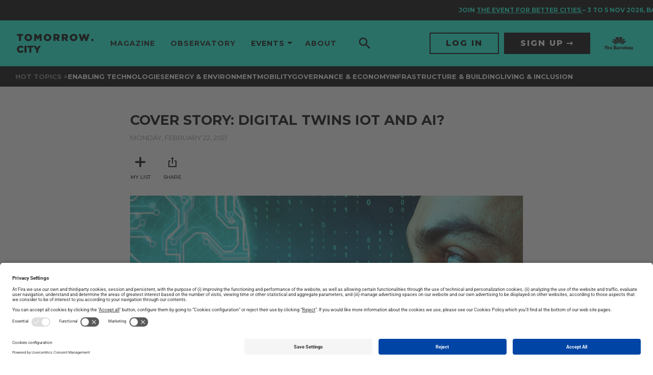

--- FILE ---
content_type: text/html; charset=UTF-8
request_url: https://www.tomorrow.city/cover-story-digital-twins-iot-and-ai/
body_size: 22089
content:
<!doctype html>
<html lang="en-US" prefix="og: https://ogp.me/ns#" xmlns:og="http://ogp.me/ns#" xmlns:fb="http://ogp.me/ns/fb#">

<head>
	<meta charset="UTF-8">
	<meta name="viewport" content="width=device-width, initial-scale=1">
	<link rel="profile" href="https://gmpg.org/xfn/11">
	<script data-cookieconsent="ignore">window.GLOBAL = {}; window.TEMP = {}; window.TEXTS = {};</script>
	<link rel="preload" href="https://www.tomorrow.city/wp-content/plugins/rate-my-post/public/css/fonts/ratemypost.ttf" type="font/ttf" as="font" crossorigin="anonymous">
<!-- Google Tag Manager for WordPress by gtm4wp.com -->
<script data-cfasync="false" data-pagespeed-no-defer>
	var gtm4wp_datalayer_name = "dataLayer";
	var dataLayer = dataLayer || [];
</script>
<!-- End Google Tag Manager for WordPress by gtm4wp.com -->
<!-- Search Engine Optimization by Rank Math - https://rankmath.com/ -->
<title>Cover Story: Digital twins IoT and AI? - Tomorrow.City - The biggest platform about urban innovation</title>
<meta name="description" content="23/02/2021 - The Edge Markets"/>
<meta name="robots" content="index, follow, max-snippet:-1, max-video-preview:-1, max-image-preview:large"/>
<link rel="canonical" href="https://www.tomorrow.city/cover-story-digital-twins-iot-and-ai/" />
<meta property="og:locale" content="en_US" />
<meta property="og:type" content="article" />
<meta property="og:title" content="Cover Story: Digital twins IoT and AI? - Tomorrow.City - The biggest platform about urban innovation" />
<meta property="og:description" content="23/02/2021 - The Edge Markets" />
<meta property="og:url" content="https://www.tomorrow.city/cover-story-digital-twins-iot-and-ai/" />
<meta property="og:site_name" content="Tomorrow.City - The biggest platform about urban innovation" />
<meta property="article:tag" content="AI" />
<meta property="article:tag" content="Digital twins" />
<meta property="article:tag" content="Internet of Things" />
<meta property="article:tag" content="Smart City" />
<meta property="article:tag" content="tomorrow.observatory" />
<meta property="article:section" content="Uncategorized" />
<meta property="og:updated_time" content="2023-12-01T09:46:52+01:00" />
<meta property="og:image" content="https://www.tomorrow.city/wp-content/uploads/2023/10/DE6-cover-tem1358_theedgemarkets.webp" />
<meta property="og:image:secure_url" content="https://www.tomorrow.city/wp-content/uploads/2023/10/DE6-cover-tem1358_theedgemarkets.webp" />
<meta property="og:image:width" content="1200" />
<meta property="og:image:height" content="800" />
<meta property="og:image:alt" content="DE6-cover-tem1358 theedgemarkets" />
<meta property="og:image:type" content="image/webp" />
<meta property="article:published_time" content="2021-02-22T14:34:47+01:00" />
<meta property="article:modified_time" content="2023-12-01T09:46:52+01:00" />
<meta name="twitter:card" content="summary_large_image" />
<meta name="twitter:title" content="Cover Story: Digital twins IoT and AI? - Tomorrow.City - The biggest platform about urban innovation" />
<meta name="twitter:description" content="23/02/2021 - The Edge Markets" />
<meta name="twitter:image" content="https://www.tomorrow.city/wp-content/uploads/2023/10/DE6-cover-tem1358_theedgemarkets.webp" />
<meta name="twitter:label1" content="Written by" />
<meta name="twitter:data1" content="useradmin" />
<meta name="twitter:label2" content="Time to read" />
<meta name="twitter:data2" content="Less than a minute" />
<script type="application/ld+json" class="rank-math-schema">{"@context":"https://schema.org","@graph":[{"@type":["Person","Organization"],"@id":"https://www.tomorrow.city/#person","name":"Tomorrow.City - The biggest platform about urban innovation","logo":{"@type":"ImageObject","@id":"https://www.tomorrow.city/#logo","url":"https://www.tomorrow.city/wp-content/uploads/2023/07/logo-TomorroCity-b-150x82.png","contentUrl":"https://www.tomorrow.city/wp-content/uploads/2023/07/logo-TomorroCity-b-150x82.png","caption":"Tomorrow.City - The biggest platform about urban innovation","inLanguage":"en-US"},"image":{"@type":"ImageObject","@id":"https://www.tomorrow.city/#logo","url":"https://www.tomorrow.city/wp-content/uploads/2023/07/logo-TomorroCity-b-150x82.png","contentUrl":"https://www.tomorrow.city/wp-content/uploads/2023/07/logo-TomorroCity-b-150x82.png","caption":"Tomorrow.City - The biggest platform about urban innovation","inLanguage":"en-US"}},{"@type":"WebSite","@id":"https://www.tomorrow.city/#website","url":"https://www.tomorrow.city","name":"Tomorrow.City - The biggest platform about urban innovation","publisher":{"@id":"https://www.tomorrow.city/#person"},"inLanguage":"en-US"},{"@type":"ImageObject","@id":"https://www.tomorrow.city/wp-content/uploads/2023/10/DE6-cover-tem1358_theedgemarkets.webp","url":"https://www.tomorrow.city/wp-content/uploads/2023/10/DE6-cover-tem1358_theedgemarkets.webp","width":"1200","height":"800","caption":"DE6-cover-tem1358 theedgemarkets","inLanguage":"en-US"},{"@type":"WebPage","@id":"https://www.tomorrow.city/cover-story-digital-twins-iot-and-ai/#webpage","url":"https://www.tomorrow.city/cover-story-digital-twins-iot-and-ai/","name":"Cover Story: Digital twins IoT and AI? - Tomorrow.City - The biggest platform about urban innovation","datePublished":"2021-02-22T14:34:47+01:00","dateModified":"2023-12-01T09:46:52+01:00","isPartOf":{"@id":"https://www.tomorrow.city/#website"},"primaryImageOfPage":{"@id":"https://www.tomorrow.city/wp-content/uploads/2023/10/DE6-cover-tem1358_theedgemarkets.webp"},"inLanguage":"en-US"},{"@type":"Person","@id":"https://www.tomorrow.city/author/useradmin/","name":"useradmin","url":"https://www.tomorrow.city/author/useradmin/","image":{"@type":"ImageObject","@id":"https://secure.gravatar.com/avatar/52096aba050d68704e60e635f64923d4f2b950307cd0d3a3589db4926bd115bc?s=96&amp;d=mm&amp;r=g","url":"https://secure.gravatar.com/avatar/52096aba050d68704e60e635f64923d4f2b950307cd0d3a3589db4926bd115bc?s=96&amp;d=mm&amp;r=g","caption":"useradmin","inLanguage":"en-US"},"sameAs":["https://tomorrow.putput.cat"]},{"@type":"BlogPosting","headline":"Cover Story: Digital twins IoT and AI? - Tomorrow.City - The biggest platform about urban innovation","datePublished":"2021-02-22T14:34:47+01:00","dateModified":"2023-12-01T09:46:52+01:00","articleSection":"Uncategorized","author":{"@id":"https://www.tomorrow.city/author/useradmin/","name":"useradmin"},"publisher":{"@id":"https://www.tomorrow.city/#person"},"description":"23/02/2021 - The Edge Markets","name":"Cover Story: Digital twins IoT and AI? - Tomorrow.City - The biggest platform about urban innovation","@id":"https://www.tomorrow.city/cover-story-digital-twins-iot-and-ai/#richSnippet","isPartOf":{"@id":"https://www.tomorrow.city/cover-story-digital-twins-iot-and-ai/#webpage"},"image":{"@id":"https://www.tomorrow.city/wp-content/uploads/2023/10/DE6-cover-tem1358_theedgemarkets.webp"},"inLanguage":"en-US","mainEntityOfPage":{"@id":"https://www.tomorrow.city/cover-story-digital-twins-iot-and-ai/#webpage"}}]}</script>
<!-- /Rank Math WordPress SEO plugin -->

<link rel='dns-prefetch' href='//fonts.googleapis.com' />
<link rel="alternate" type="application/rss+xml" title="Tomorrow.City - The biggest platform about urban innovation &raquo; Feed" href="https://www.tomorrow.city/feed/" />
<link rel="alternate" type="application/rss+xml" title="Tomorrow.City - The biggest platform about urban innovation &raquo; Comments Feed" href="https://www.tomorrow.city/comments/feed/" />
<link rel="alternate" type="application/rss+xml" title="Tomorrow.City - The biggest platform about urban innovation &raquo; Cover Story: Digital twins IoT and AI? Comments Feed" href="https://www.tomorrow.city/cover-story-digital-twins-iot-and-ai/feed/" />
<link rel="alternate" title="oEmbed (JSON)" type="application/json+oembed" href="https://www.tomorrow.city/wp-json/oembed/1.0/embed?url=https%3A%2F%2Fwww.tomorrow.city%2Fcover-story-digital-twins-iot-and-ai%2F&#038;lang=en" />
<link rel="alternate" title="oEmbed (XML)" type="text/xml+oembed" href="https://www.tomorrow.city/wp-json/oembed/1.0/embed?url=https%3A%2F%2Fwww.tomorrow.city%2Fcover-story-digital-twins-iot-and-ai%2F&#038;format=xml&#038;lang=en" />
<style id='wp-img-auto-sizes-contain-inline-css'>
img:is([sizes=auto i],[sizes^="auto," i]){contain-intrinsic-size:3000px 1500px}
/*# sourceURL=wp-img-auto-sizes-contain-inline-css */
</style>
<style id='wp-emoji-styles-inline-css'>

	img.wp-smiley, img.emoji {
		display: inline !important;
		border: none !important;
		box-shadow: none !important;
		height: 1em !important;
		width: 1em !important;
		margin: 0 0.07em !important;
		vertical-align: -0.1em !important;
		background: none !important;
		padding: 0 !important;
	}
/*# sourceURL=wp-emoji-styles-inline-css */
</style>
<link rel='stylesheet' id='wp-block-library-css' href='https://www.tomorrow.city/wp-includes/css/dist/block-library/style.min.css?ver=6.9' media='all' />
<style id='media-cloud-mux-video-block-style-inline-css'>
.wp-block-cgb-block-mux-video-block{background:#ff4500;border:.2rem solid #292929;color:#292929;margin:0 auto;max-width:740px;padding:2rem}.wp-block-media-cloud-mux-video-block video{height:auto;-o-object-fit:cover;object-fit:cover;width:100%}

/*# sourceURL=https://www.tomorrow.city/wp-content/plugins/ilab-media-tools/public/blocks/mediacloud-video-block/style-index.css */
</style>
<link rel='stylesheet' id='rate-my-post-css' href='https://www.tomorrow.city/wp-content/plugins/rate-my-post/public/css/rate-my-post.min.css?ver=4.4.4' media='all' />
<style id='global-styles-inline-css'>
:root{--wp--preset--aspect-ratio--square: 1;--wp--preset--aspect-ratio--4-3: 4/3;--wp--preset--aspect-ratio--3-4: 3/4;--wp--preset--aspect-ratio--3-2: 3/2;--wp--preset--aspect-ratio--2-3: 2/3;--wp--preset--aspect-ratio--16-9: 16/9;--wp--preset--aspect-ratio--9-16: 9/16;--wp--preset--color--black: #000000;--wp--preset--color--cyan-bluish-gray: #abb8c3;--wp--preset--color--white: #ffffff;--wp--preset--color--pale-pink: #f78da7;--wp--preset--color--vivid-red: #cf2e2e;--wp--preset--color--luminous-vivid-orange: #ff6900;--wp--preset--color--luminous-vivid-amber: #fcb900;--wp--preset--color--light-green-cyan: #7bdcb5;--wp--preset--color--vivid-green-cyan: #00d084;--wp--preset--color--pale-cyan-blue: #8ed1fc;--wp--preset--color--vivid-cyan-blue: #0693e3;--wp--preset--color--vivid-purple: #9b51e0;--wp--preset--gradient--vivid-cyan-blue-to-vivid-purple: linear-gradient(135deg,rgb(6,147,227) 0%,rgb(155,81,224) 100%);--wp--preset--gradient--light-green-cyan-to-vivid-green-cyan: linear-gradient(135deg,rgb(122,220,180) 0%,rgb(0,208,130) 100%);--wp--preset--gradient--luminous-vivid-amber-to-luminous-vivid-orange: linear-gradient(135deg,rgb(252,185,0) 0%,rgb(255,105,0) 100%);--wp--preset--gradient--luminous-vivid-orange-to-vivid-red: linear-gradient(135deg,rgb(255,105,0) 0%,rgb(207,46,46) 100%);--wp--preset--gradient--very-light-gray-to-cyan-bluish-gray: linear-gradient(135deg,rgb(238,238,238) 0%,rgb(169,184,195) 100%);--wp--preset--gradient--cool-to-warm-spectrum: linear-gradient(135deg,rgb(74,234,220) 0%,rgb(151,120,209) 20%,rgb(207,42,186) 40%,rgb(238,44,130) 60%,rgb(251,105,98) 80%,rgb(254,248,76) 100%);--wp--preset--gradient--blush-light-purple: linear-gradient(135deg,rgb(255,206,236) 0%,rgb(152,150,240) 100%);--wp--preset--gradient--blush-bordeaux: linear-gradient(135deg,rgb(254,205,165) 0%,rgb(254,45,45) 50%,rgb(107,0,62) 100%);--wp--preset--gradient--luminous-dusk: linear-gradient(135deg,rgb(255,203,112) 0%,rgb(199,81,192) 50%,rgb(65,88,208) 100%);--wp--preset--gradient--pale-ocean: linear-gradient(135deg,rgb(255,245,203) 0%,rgb(182,227,212) 50%,rgb(51,167,181) 100%);--wp--preset--gradient--electric-grass: linear-gradient(135deg,rgb(202,248,128) 0%,rgb(113,206,126) 100%);--wp--preset--gradient--midnight: linear-gradient(135deg,rgb(2,3,129) 0%,rgb(40,116,252) 100%);--wp--preset--font-size--small: 13px;--wp--preset--font-size--medium: 20px;--wp--preset--font-size--large: 36px;--wp--preset--font-size--x-large: 42px;--wp--preset--spacing--20: 0.44rem;--wp--preset--spacing--30: 0.67rem;--wp--preset--spacing--40: 1rem;--wp--preset--spacing--50: 1.5rem;--wp--preset--spacing--60: 2.25rem;--wp--preset--spacing--70: 3.38rem;--wp--preset--spacing--80: 5.06rem;--wp--preset--shadow--natural: 6px 6px 9px rgba(0, 0, 0, 0.2);--wp--preset--shadow--deep: 12px 12px 50px rgba(0, 0, 0, 0.4);--wp--preset--shadow--sharp: 6px 6px 0px rgba(0, 0, 0, 0.2);--wp--preset--shadow--outlined: 6px 6px 0px -3px rgb(255, 255, 255), 6px 6px rgb(0, 0, 0);--wp--preset--shadow--crisp: 6px 6px 0px rgb(0, 0, 0);}:root { --wp--style--global--content-size: 800px;--wp--style--global--wide-size: 1200px; }:where(body) { margin: 0; }.wp-site-blocks > .alignleft { float: left; margin-right: 2em; }.wp-site-blocks > .alignright { float: right; margin-left: 2em; }.wp-site-blocks > .aligncenter { justify-content: center; margin-left: auto; margin-right: auto; }:where(.wp-site-blocks) > * { margin-block-start: 24px; margin-block-end: 0; }:where(.wp-site-blocks) > :first-child { margin-block-start: 0; }:where(.wp-site-blocks) > :last-child { margin-block-end: 0; }:root { --wp--style--block-gap: 24px; }:root :where(.is-layout-flow) > :first-child{margin-block-start: 0;}:root :where(.is-layout-flow) > :last-child{margin-block-end: 0;}:root :where(.is-layout-flow) > *{margin-block-start: 24px;margin-block-end: 0;}:root :where(.is-layout-constrained) > :first-child{margin-block-start: 0;}:root :where(.is-layout-constrained) > :last-child{margin-block-end: 0;}:root :where(.is-layout-constrained) > *{margin-block-start: 24px;margin-block-end: 0;}:root :where(.is-layout-flex){gap: 24px;}:root :where(.is-layout-grid){gap: 24px;}.is-layout-flow > .alignleft{float: left;margin-inline-start: 0;margin-inline-end: 2em;}.is-layout-flow > .alignright{float: right;margin-inline-start: 2em;margin-inline-end: 0;}.is-layout-flow > .aligncenter{margin-left: auto !important;margin-right: auto !important;}.is-layout-constrained > .alignleft{float: left;margin-inline-start: 0;margin-inline-end: 2em;}.is-layout-constrained > .alignright{float: right;margin-inline-start: 2em;margin-inline-end: 0;}.is-layout-constrained > .aligncenter{margin-left: auto !important;margin-right: auto !important;}.is-layout-constrained > :where(:not(.alignleft):not(.alignright):not(.alignfull)){max-width: var(--wp--style--global--content-size);margin-left: auto !important;margin-right: auto !important;}.is-layout-constrained > .alignwide{max-width: var(--wp--style--global--wide-size);}body .is-layout-flex{display: flex;}.is-layout-flex{flex-wrap: wrap;align-items: center;}.is-layout-flex > :is(*, div){margin: 0;}body .is-layout-grid{display: grid;}.is-layout-grid > :is(*, div){margin: 0;}body{padding-top: 0px;padding-right: 0px;padding-bottom: 0px;padding-left: 0px;}a:where(:not(.wp-element-button)){text-decoration: underline;}:root :where(.wp-element-button, .wp-block-button__link){background-color: #32373c;border-width: 0;color: #fff;font-family: inherit;font-size: inherit;font-style: inherit;font-weight: inherit;letter-spacing: inherit;line-height: inherit;padding-top: calc(0.667em + 2px);padding-right: calc(1.333em + 2px);padding-bottom: calc(0.667em + 2px);padding-left: calc(1.333em + 2px);text-decoration: none;text-transform: inherit;}.has-black-color{color: var(--wp--preset--color--black) !important;}.has-cyan-bluish-gray-color{color: var(--wp--preset--color--cyan-bluish-gray) !important;}.has-white-color{color: var(--wp--preset--color--white) !important;}.has-pale-pink-color{color: var(--wp--preset--color--pale-pink) !important;}.has-vivid-red-color{color: var(--wp--preset--color--vivid-red) !important;}.has-luminous-vivid-orange-color{color: var(--wp--preset--color--luminous-vivid-orange) !important;}.has-luminous-vivid-amber-color{color: var(--wp--preset--color--luminous-vivid-amber) !important;}.has-light-green-cyan-color{color: var(--wp--preset--color--light-green-cyan) !important;}.has-vivid-green-cyan-color{color: var(--wp--preset--color--vivid-green-cyan) !important;}.has-pale-cyan-blue-color{color: var(--wp--preset--color--pale-cyan-blue) !important;}.has-vivid-cyan-blue-color{color: var(--wp--preset--color--vivid-cyan-blue) !important;}.has-vivid-purple-color{color: var(--wp--preset--color--vivid-purple) !important;}.has-black-background-color{background-color: var(--wp--preset--color--black) !important;}.has-cyan-bluish-gray-background-color{background-color: var(--wp--preset--color--cyan-bluish-gray) !important;}.has-white-background-color{background-color: var(--wp--preset--color--white) !important;}.has-pale-pink-background-color{background-color: var(--wp--preset--color--pale-pink) !important;}.has-vivid-red-background-color{background-color: var(--wp--preset--color--vivid-red) !important;}.has-luminous-vivid-orange-background-color{background-color: var(--wp--preset--color--luminous-vivid-orange) !important;}.has-luminous-vivid-amber-background-color{background-color: var(--wp--preset--color--luminous-vivid-amber) !important;}.has-light-green-cyan-background-color{background-color: var(--wp--preset--color--light-green-cyan) !important;}.has-vivid-green-cyan-background-color{background-color: var(--wp--preset--color--vivid-green-cyan) !important;}.has-pale-cyan-blue-background-color{background-color: var(--wp--preset--color--pale-cyan-blue) !important;}.has-vivid-cyan-blue-background-color{background-color: var(--wp--preset--color--vivid-cyan-blue) !important;}.has-vivid-purple-background-color{background-color: var(--wp--preset--color--vivid-purple) !important;}.has-black-border-color{border-color: var(--wp--preset--color--black) !important;}.has-cyan-bluish-gray-border-color{border-color: var(--wp--preset--color--cyan-bluish-gray) !important;}.has-white-border-color{border-color: var(--wp--preset--color--white) !important;}.has-pale-pink-border-color{border-color: var(--wp--preset--color--pale-pink) !important;}.has-vivid-red-border-color{border-color: var(--wp--preset--color--vivid-red) !important;}.has-luminous-vivid-orange-border-color{border-color: var(--wp--preset--color--luminous-vivid-orange) !important;}.has-luminous-vivid-amber-border-color{border-color: var(--wp--preset--color--luminous-vivid-amber) !important;}.has-light-green-cyan-border-color{border-color: var(--wp--preset--color--light-green-cyan) !important;}.has-vivid-green-cyan-border-color{border-color: var(--wp--preset--color--vivid-green-cyan) !important;}.has-pale-cyan-blue-border-color{border-color: var(--wp--preset--color--pale-cyan-blue) !important;}.has-vivid-cyan-blue-border-color{border-color: var(--wp--preset--color--vivid-cyan-blue) !important;}.has-vivid-purple-border-color{border-color: var(--wp--preset--color--vivid-purple) !important;}.has-vivid-cyan-blue-to-vivid-purple-gradient-background{background: var(--wp--preset--gradient--vivid-cyan-blue-to-vivid-purple) !important;}.has-light-green-cyan-to-vivid-green-cyan-gradient-background{background: var(--wp--preset--gradient--light-green-cyan-to-vivid-green-cyan) !important;}.has-luminous-vivid-amber-to-luminous-vivid-orange-gradient-background{background: var(--wp--preset--gradient--luminous-vivid-amber-to-luminous-vivid-orange) !important;}.has-luminous-vivid-orange-to-vivid-red-gradient-background{background: var(--wp--preset--gradient--luminous-vivid-orange-to-vivid-red) !important;}.has-very-light-gray-to-cyan-bluish-gray-gradient-background{background: var(--wp--preset--gradient--very-light-gray-to-cyan-bluish-gray) !important;}.has-cool-to-warm-spectrum-gradient-background{background: var(--wp--preset--gradient--cool-to-warm-spectrum) !important;}.has-blush-light-purple-gradient-background{background: var(--wp--preset--gradient--blush-light-purple) !important;}.has-blush-bordeaux-gradient-background{background: var(--wp--preset--gradient--blush-bordeaux) !important;}.has-luminous-dusk-gradient-background{background: var(--wp--preset--gradient--luminous-dusk) !important;}.has-pale-ocean-gradient-background{background: var(--wp--preset--gradient--pale-ocean) !important;}.has-electric-grass-gradient-background{background: var(--wp--preset--gradient--electric-grass) !important;}.has-midnight-gradient-background{background: var(--wp--preset--gradient--midnight) !important;}.has-small-font-size{font-size: var(--wp--preset--font-size--small) !important;}.has-medium-font-size{font-size: var(--wp--preset--font-size--medium) !important;}.has-large-font-size{font-size: var(--wp--preset--font-size--large) !important;}.has-x-large-font-size{font-size: var(--wp--preset--font-size--x-large) !important;}
:root :where(.wp-block-pullquote){font-size: 1.5em;line-height: 1.6;}
/*# sourceURL=global-styles-inline-css */
</style>
<link rel='stylesheet' id='mcloud-elementor-css' href='https://www.tomorrow.city/wp-content/plugins/ilab-media-tools/public/css/mcloud-elementor.css?ver=4.6.4' media='all' />
<link rel='stylesheet' id='hello-elementor-css' href='https://www.tomorrow.city/wp-content/themes/hello-elementor/assets/css/reset.css?ver=3.4.5' media='all' />
<link rel='stylesheet' id='hello-elementor-theme-style-css' href='https://www.tomorrow.city/wp-content/themes/hello-elementor/assets/css/theme.css?ver=3.4.5' media='all' />
<link rel='stylesheet' id='hello-elementor-header-footer-css' href='https://www.tomorrow.city/wp-content/themes/hello-elementor/assets/css/header-footer.css?ver=3.4.5' media='all' />
<link rel='stylesheet' id='elementor-frontend-css' href='https://www.tomorrow.city/wp-content/plugins/elementor/assets/css/frontend.min.css?ver=3.34.1' media='all' />
<link rel='stylesheet' id='elementor-post-7-css' href='https://www.tomorrow.city/wp-content/uploads/elementor/css/post-7.css?ver=1768893079' media='all' />
<link rel='stylesheet' id='elementor-icons-css' href='https://www.tomorrow.city/wp-content/plugins/elementor/assets/lib/eicons/css/elementor-icons.min.css?ver=5.45.0' media='all' />
<link rel='stylesheet' id='elementor-post-11559-css' href='https://www.tomorrow.city/wp-content/uploads/elementor/css/post-11559.css?ver=1768893079' media='all' />
<link rel='stylesheet' id='elementor-post-11564-css' href='https://www.tomorrow.city/wp-content/uploads/elementor/css/post-11564.css?ver=1768893079' media='all' />
<link rel='stylesheet' id='google-fonts-css' href='https://fonts.googleapis.com/css2?family=Montserrat%3Awght%40400%3B500%3B700%3B800&#038;display=swap&#038;ver=6.9' media='all' />
<link rel='stylesheet' id='main-style-css' href='https://www.tomorrow.city/wp-content/themes/tc/base/style.css?ver=1.0.0' media='all' />
<link rel='stylesheet' id='elementor-gf-local-roboto-css' href='https://www.tomorrow.city/wp-content/uploads/elementor/google-fonts/css/roboto.css?ver=1744094659' media='all' />
<link rel='stylesheet' id='elementor-gf-local-robotoslab-css' href='https://www.tomorrow.city/wp-content/uploads/elementor/google-fonts/css/robotoslab.css?ver=1744094671' media='all' />
<script src="https://www.tomorrow.city/wp-includes/js/jquery/jquery.min.js?ver=3.7.1" id="jquery-core-js"></script>
<script src="https://www.tomorrow.city/wp-includes/js/jquery/jquery-migrate.min.js?ver=3.4.1" id="jquery-migrate-js"></script>
<link rel="https://api.w.org/" href="https://www.tomorrow.city/wp-json/" /><link rel="alternate" title="JSON" type="application/json" href="https://www.tomorrow.city/wp-json/wp/v2/posts/7702" /><link rel="EditURI" type="application/rsd+xml" title="RSD" href="https://www.tomorrow.city/xmlrpc.php?rsd" />
<link rel='shortlink' href='https://www.tomorrow.city/?p=7702' />

<!-- Google Tag Manager for WordPress by gtm4wp.com -->
<!-- GTM Container placement set to automatic -->
<script data-cfasync="false" data-pagespeed-no-defer>
	var dataLayer_content = {"pagePostType":"post","pagePostType2":"single-post","pageCategory":["uncategorized"],"pageAttributes":["ai","digital-twins","iot","smart-city","tomorrow-observatory"],"pagePostAuthor":"useradmin"};
	dataLayer.push( dataLayer_content );
</script>
<script data-cfasync="false" data-pagespeed-no-defer>
(function(w,d,s,l,i){w[l]=w[l]||[];w[l].push({'gtm.start':
new Date().getTime(),event:'gtm.js'});var f=d.getElementsByTagName(s)[0],
j=d.createElement(s),dl=l!='dataLayer'?'&l='+l:'';j.async=true;j.src=
'//www.googletagmanager.com/gtm.js?id='+i+dl;f.parentNode.insertBefore(j,f);
})(window,document,'script','dataLayer','GTM-NVL285X');
</script>
<!-- End Google Tag Manager for WordPress by gtm4wp.com --><meta name="description" content="23/02/2021 - The Edge Markets">
<meta name="generator" content="Elementor 3.34.1; features: additional_custom_breakpoints; settings: css_print_method-external, google_font-enabled, font_display-auto">
<script id="usercentrics-cmp" src="https://app.usercentrics.eu/browser-ui/latest/loader.js" data-settings-id="sY-_EAkrHWPHEH" async></script>
<script type="application/javascript" src="https://privacy-proxy.usercentrics.eu/latest/uc-block.bundle.js"></script>
<style>
	/* HIDE RATING UNTIL IS VALIDATED BY FIRA */
	.p-article__section--rating{ display: none !important; }
	/* TEMPORARY PATCH FOR LINK COLORS VARIATIONS */
	.p-article__body.u-readableText--yellow a {
		color: #fffd0a;
	}
	.p-article__body.u-readableText--yellow a:hover {
		opacity: 0.75;
	}

	.p-article__body.u-readableText--orange a {
		color: #ff6f30;
	}
	.p-article__body.u-readableText--orange a:hover {
		opacity: 0.75;
	}

	.p-article__body.u-readableText--cyan a {
		color: #16ffde;
	}
	.p-article__body.u-readableText--cyan a:hover {
		opacity: 0.75;
	}

	.p-article__body.u-readableText--blue a {
		color: #38a2ff;
	}
	.p-article__body.u-readableText--blue a:hover {
		opacity: 0.75;
	}

	.p-article__body.u-readableText--aqua a {
		color: #00dbff;
	}
	.p-article__body.u-readableText--aqua a:hover {
		opacity: 0.75;
	}

	.p-article__body.u-readableText--gold a {
		color: #fae81b;
	}
	.p-article__body.u-readableText--gold a:hover {
		opacity: 0.75;
	}

	.p-article__body.u-readableText--pink a {
		color: #ff00bd;
	}
	.p-article__body.u-readableText--pink a:hover {
		opacity: 0.75;
	}

	.p-article__body.u-readableText--red a {
		color: #f35656;
	}
	.p-article__body.u-readableText--red a:hover {
		opacity: 0.75;
	}
	.p-article__body img.alignleft {
		width: auto;
		float: left;
    padding: 0;
    margin: 0 20px 20px 0;
	}
	.p-article__body img.alignright {
		width: auto;
		float: right;
    padding: 0;
    margin: 0 20px 0 20px;
	}
  .p-article__body p:has(> .alignleft, >.alignright) + p {
    clear: both;  
  }
</style>
<style>
	/* CSS ADAPTATIONS FROMS SCEWC */
	.elementor .box-shadow .elementor-widget-wrap:before {
		border-radius: 1rem;
		-webkit-box-shadow: 0 0 1rem 0 rgba(0, 0, 0, 0.15);
		box-shadow: 0 0 1rem 0 rgba(0, 0, 0, 0.15);
		content: '';
		height: calc(100% - 20px);
		left: 50%;
		position: absolute;
		top: 50%;
		-webkit-transform: translate3d(-50%, -50%, 0);
		transform: translate3d(-50%, -50%, 0);
		width: calc(100% - 20px);
	}
	.elementor .box-shadow .elementor-widget-wrap > .elementor-element {
		padding: 0 1.5rem;
	}
	.elementor .box-shadow .elementor-widget-wrap > .elementor-element:first-child {
		padding-top: 1.5rem;
	}
	.elementor .box-shadow .elementor-widget-wrap > .elementor-element:last-child {
		padding-bottom: 1.5rem;
	}
	a.lnk,
	a.lnk-reverse {
		padding-right: 15px;
		display: inline-block;
		position: relative;
		padding-bottom: 2px;
		border-bottom: 1px solid #000;
		margin-top: 10px;
	}
	a.lnk:before,
  a.lnk-reverse:before {
		-webkit-transition:.3s ease-in-out;
		transition:.3s ease-in-out;
		content:"";
		color:#000;
		font-family:"Font Awesome 5 Pro";
		display:inline-block;
		vertical-align:middle;
		font-weight:400;
		font-size:inherit;
		position: absolute;
		right: 0;
		top: 2px;
	}
</style>
<style>
	body.home[data-format="2022"] .p-layout__section:first-child{
		margin-bottom: 0;
	}
	body.home .o-footer{
		margin-top: 0;
	}
</style>
<style>
	.single-post .p-article__body .u-aCollectionSection{
		font-family: 'Montserrat', sans-serif;
		padding-left: 0;
		padding-right: 0;
	}
	
	.single-post .p-article__body .u-aCollectionSection .a-title,
	.single-post .p-article__body .u-aCollectionSection .o-markdownFragment{
		margin-left: 0;
		margin-right: 0;
	}
	.single-post .p-article__body .u-aCollectionSection .o-aCollection--people{
		position: relative;
    left: 50%;
    transform: translate(-50%, 0);
		padding-left: 10px;
	}	
	.single-post .p-article__body .u-aCollectionSection .o-aCollection--people .o-aCollection__text{
		font-size: 12px !important;
		line-height: 1.2;
	}
	.single-post .p-article__body .u-aCollectionSection .o-aCollection--people .o-aCollection__image img{
		padding: 0;
		width: 100%;
    height: 100%;
	}
	.single-post .p-article__body.u-readableText .u-aCollectionSection .a-title__text h1{
		font-size: 1.4rem;
		margin: 0;
	}
</style>
<style>
  .mauticform_wrapper .mauticform-input,
  .mauticform_wrapper .mauticform-selectbox {
    font-size: 14px;
    border: none;
    border-radius: 0 !important;
    background-color: #FFF;
    color: #000;
  }
  
  .mauticform_wrapper .mauticform-input {
    padding: 12px 20px;
    line-height: 1.2;
  }
  
  .mauticform_wrapper .mauticform-selectbox {
    padding: 14px 20px;
    line-height: 1.143;
  }

  .mauticform_wrapper .mauticform-select{
    position: relative;
  }

  .mauticform_wrapper .mauticform-checkboxgrp{
    position: relative;
  }

  .mauticform_wrapper .mauticform-checkboxgrp-checkbox{
    opacity: 0;
    position: absolute;
    top: 0;
    left: 0;
  }

  .mauticform_wrapper .mauticform-checkboxgrp-label{
    padding-left: 30px;
    position: relative;
    min-height: 20px;
    padding-top: 3px;
  }
  .mauticform_wrapper .mauticform-checkboxgrp-label ,
  .mauticform_wrapper .mauticform-checkboxgrp-label a{
    font-size: 14px;
    color: #000;
  }

  .mauticform_wrapper .mauticform-checkboxgrp-label a{
    text-decoration: underline;
  }

  .mauticform_wrapper .mauticform-checkboxgrp-label a:hover{
    color: #000;
  }

  .mauticform_wrapper .mauticform-checkboxgrp-label::before {
    content: '';
    font-size: 16px;
    display: flex;
    justify-content: center;
    align-items: center;
    width: 20px;
    height: 20px;
    background-color: #FFF;
    position: absolute;
    top: 0;
    left: 0;
  }

  .mauticform_wrapper .mauticform-checkboxgrp-checkbox:checked ~ .mauticform-checkboxgrp-label::before {
    content: "\2713";
  }

  .mauticform_wrapper .mauticform-select:after{
    content: '';
    width: 10px;
    height: 10px;
    border-right: 1px solid #000;
    border-bottom: 1px solid #000;
    transform: rotate(45deg);
    position: absolute;
    display: block;
    top: 15px;
    right: 15px;
  }

  .mauticform_wrapper .mauticform-row{
    margin-bottom: 20px;
  }

  .mauticform_wrapper .btn {
    padding: 11px 20px;
    width: 100%;
    font-size: 16px;
    color: var(--btn-text-color, #FFF);
    background-color: var(--btn-bg-color, #000);
    border: 1px solid var(--btn-border-color, #000);
    border-radius: 0;
  }

  .mauticform_wrapper .btn:hover{
    --btn-text-color: var(--btn-text-color-hover);
    --btn-bg-color: var(--btn-bg-color-hover);
    --btn-border-color: var(--btn-border-color-hover);
  }

  .mauticform_wrapper .btn-default {
    --btn-text-color : #FFF;
    --btn-text-color-hover : #FFF;
    --btn-bg-color : #000;
    --btn-bg-color-hover : #000;
    --btn-border-color : #000;
    --btn-border-color-hover : #000;
  }
</style>
			<style>
				.e-con.e-parent:nth-of-type(n+4):not(.e-lazyloaded):not(.e-no-lazyload),
				.e-con.e-parent:nth-of-type(n+4):not(.e-lazyloaded):not(.e-no-lazyload) * {
					background-image: none !important;
				}
				@media screen and (max-height: 1024px) {
					.e-con.e-parent:nth-of-type(n+3):not(.e-lazyloaded):not(.e-no-lazyload),
					.e-con.e-parent:nth-of-type(n+3):not(.e-lazyloaded):not(.e-no-lazyload) * {
						background-image: none !important;
					}
				}
				@media screen and (max-height: 640px) {
					.e-con.e-parent:nth-of-type(n+2):not(.e-lazyloaded):not(.e-no-lazyload),
					.e-con.e-parent:nth-of-type(n+2):not(.e-lazyloaded):not(.e-no-lazyload) * {
						background-image: none !important;
					}
				}
			</style>
			<link rel="icon" href="https://www.tomorrow.city/wp-content/uploads/2023/07/favicon.png" sizes="32x32" />
<link rel="icon" href="https://www.tomorrow.city/wp-content/uploads/2023/07/favicon.png" sizes="192x192" />
<link rel="apple-touch-icon" href="https://www.tomorrow.city/wp-content/uploads/2023/07/favicon.png" />
<meta name="msapplication-TileImage" content="https://www.tomorrow.city/wp-content/uploads/2023/07/favicon.png" />

<!-- START - Heateor Open Graph Meta Tags 1.1.12 -->
<link rel="canonical" href="https://www.tomorrow.city/cover-story-digital-twins-iot-and-ai/"/>
<meta name="description" content="23/02/2021 - The Edge Markets"/>
<meta property="og:locale" content="en_US"/>
<meta property="og:site_name" content="Tomorrow.City - The biggest platform about urban innovation"/>
<meta property="og:title" content="Cover Story: Digital twins IoT and AI?"/>
<meta property="og:url" content="https://www.tomorrow.city/cover-story-digital-twins-iot-and-ai/"/>
<meta property="og:type" content="article"/>
<meta property="og:image" content="https://www.tomorrow.city/wp-content/uploads/2023/10/DE6-cover-tem1358_theedgemarkets.webp"/>
<meta property="og:description" content="23/02/2021 - The Edge Markets"/>
<meta name="twitter:title" content="Cover Story: Digital twins IoT and AI?"/>
<meta name="twitter:url" content="https://www.tomorrow.city/cover-story-digital-twins-iot-and-ai/"/>
<meta name="twitter:description" content="23/02/2021 - The Edge Markets"/>
<meta name="twitter:image" content="https://www.tomorrow.city/wp-content/uploads/2023/10/DE6-cover-tem1358_theedgemarkets.webp"/>
<meta name="twitter:card" content="summary_large_image"/>
<meta itemprop="name" content="Cover Story: Digital twins IoT and AI?"/>
<meta itemprop="description" content="23/02/2021 - The Edge Markets"/>
<meta itemprop="image" content="https://www.tomorrow.city/wp-content/uploads/2023/10/DE6-cover-tem1358_theedgemarkets.webp"/>
<!-- END - Heateor Open Graph Meta Tags -->

	<!-- Hotjar Tracking Code for https://tomorrow.city/ -->
	<script>
		(function (h, o, t, j, a, r) {
			h.hj = h.hj || function () { (h.hj.q = h.hj.q || []).push(arguments) };
			h._hjSettings = { hjid: 2991208, hjsv: 6 };
			a = o.getElementsByTagName('head')[0];
			r = o.createElement('script'); r.async = 1;
			r.src = t + h._hjSettings.hjid + j + h._hjSettings.hjsv;
			a.appendChild(r);
		})(window, document, 'https://static.hotjar.com/c/hotjar-', '.js?sv=');
	</script>
</head>

<body class="wp-singular post-template-default single single-post postid-7702 single-format-standard wp-custom-logo wp-embed-responsive wp-theme-hello-elementor wp-child-theme-tc p-article p-article--mode-none p-article--none p-article--none p-article--text p-article--size-article hello-elementor-default elementor-default elementor-kit-7 elementor-page-12807" id="article" data-isloginrequired="never" data-vod="false" data-slug="cover-story-digital-twins-iot-and-ai">

	
<!-- GTM Container placement set to automatic -->
<!-- Google Tag Manager (noscript) -->
				<noscript><iframe src="https://www.googletagmanager.com/ns.html?id=GTM-NVL285X" height="0" width="0" style="display:none;visibility:hidden" aria-hidden="true"></iframe></noscript>
<!-- End Google Tag Manager (noscript) -->
			<a class="skip-link screen-reader-text" href="#content">
			Skip to content		</a>
	
			<header data-elementor-type="header" data-elementor-id="11559" class="elementor elementor-11559 elementor-location-header" data-elementor-post-type="elementor_library">
					<section class="elementor-section elementor-top-section elementor-element elementor-element-4bbf131 elementor-section-full_width elementor-section-height-default elementor-section-height-default" data-id="4bbf131" data-element_type="section">
						<div class="elementor-container elementor-column-gap-no">
					<div class="elementor-column elementor-col-100 elementor-top-column elementor-element elementor-element-28c9f43" data-id="28c9f43" data-element_type="column">
			<div class="elementor-widget-wrap elementor-element-populated">
						<div class="elementor-element elementor-element-029c20c elementor-widget elementor-widget-shortcode" data-id="029c20c" data-element_type="widget" data-widget_type="shortcode.default">
				<div class="elementor-widget-container">
							<div class="elementor-shortcode">
    <nav class="o-topbar o-topbar--cyan" data-scrolled="false">
              <div id="ticker" class="o-topbar__tickerWrap o-topbar__tickerWrap--cyan">
          <div class="o-topbar__ticker">
            Join <a href="https://www.smartcityexpo.com/?utm_source=tomorrow.city&amp;utm_medium=online&amp;utm_campaign=topbar">the event for better cities </a>  – 3 to 5 Nov 2026, Barcelona          </div>
        </div>
                    <div id="tickerPlus" class="o-topbar__tickerWrap hidden o-topbar__tickerWrap--cyan">
          <div class="o-topbar__ticker">
            Join the smart city expo world congress | the event for better cities</a>  – 3 to 5 Nov 2026, Barcelona           </div>
        </div>
            <div class="o-topbar__container" style="">
                  <a class="o-topbar__logo" href="/">
            <img title="Wordmark TomorrowCity black small" alt="Wordmark TomorrowCity black small"
              src="https://www.tomorrow.city/wp-content/uploads/2023/10/Wordmark_TomorrowCity_black_small.png" />
          </a>
                <div class="o-topbar__items">
          <ul class="o-topbar__links"><li class="o-topbar__link"><a href="https://www.tomorrow.city/mag/">Magazine</a></li>
<li class="o-topbar__link"><a href="https://www.tomorrow.city/observatory/">Observatory</a></li>
<li class="o-topbar__link">
<div class="o-topbar__combo">
<div class="o-topbar__comboText">Events</div>

<div class="o-topbar__comboOptions">
<a href="https://www.tomorrow.city/digital-program-2025/">2025</a><a href="https://www.tomorrow.city/digital-program-2024/">2024</a><a href="/digital-program-2023">2023</a><a href="https://www.tomorrow.city/digital-program-2022/">2022</a><a href="https://www.tomorrow.city/2021-events/">2021</a><a href="https://www.tomorrow.city/smart-city-live/">2020</a></div>
</div>
</li>
<li class="o-topbar__link"><a href="https://www.tomorrow.city/about-tomorrow-city/">About</a></li>
<li class="o-topbar__link">
                <button id="btnSearch" class="o-topbar__search">
                  <svg class="a-icon" xmlns="http://www.w3.org/2000/svg" viewBox="0 0 24 24" fill="currentColor">
                    <path d="M0 0h24v24H0z" fill="none"></path>
                    <path d="M15.5 14h-.79l-.28-.27C15.41 12.59 16 11.11 16 9.5 16 5.91 13.09 3 9.5 3S3 5.91 3 9.5 5.91 16 9.5 16c1.61 0 3.09-.59 4.23-1.57l.27 .28v.79l5 4.99L20.49 19l-4.99-5zm-6 0C7.01 14 5 11.99 5 9.5S7.01 5 9.5 5 14 7.01 14 9.5 11.99 14 9.5 14z"></path>
                  </svg>
                </button>
              </li></ul>          <div class="o-topbar__searchContent o-topbar__searchContent--hide">
            <div class="o-topbar__searchInputContainer">
              <input id="txtSearch" placeholder="Search..." />
              <div class="o-topbar__searchCloseContainer">
                <svg xmlns="http://www.w3.org/2000/svg" viewBox="0 0 24 24" fill="currentColor">
                  <path d="M0 0h24v24H0z" fill="none"></path>
                  <path
                    d="M19 6.41L17.59 5 12 10.59 6.41 5 5 6.41 10.59 12 5 17.59 6.41 19 12 13.41 17.59 19 19 17.59 13.41 12z">
                  </path>
                </svg>
              </div>
            </div>
          </div>
          <div class="o-topbar__rightButtons">
            <a id="btnSignIn" class="o-topbar__link u-button" href="/login">
              Log in            </a>
            <a id="btnRegister" class="o-topbar__link u-button" href="/register">
              Sign up            </a>
            <a id="btnProfile" class="o-topbar__link u-button o-topbar__profilePicture" href="/profile" title="Profile">
              <div class="a-pictureProfile">
                <div class="a-pictureProfile__container a-pictureProfile__container--showInitials">
                  <span id="initials"></span>
                  <img id="image" src="" />
                  <svg class="a-icon" xmlns="http://www.w3.org/2000/svg" viewBox="0 0 100 100" fill="currentColor">
                    <path
                      d="M60.9 49.7c2.3-2.6 3.8-6 3.8-9.8 0-8.1-6.6-14.7-14.7-14.7s-14.7 6.6-14.7 14.7S41.9 54.6 50 54.6c2.9 0 5.5-.8 7.8-2.2 8 3 13.5 10.3 14.2 18.7H28.1c.5-5.7 3.1-11 7.5-14.8.8-.7.8-1.8.2-2.6-.7-.8-1.8-.8-2.6-.2-5.6 4.9-8.8 11.9-8.8 19.4a1.79 1.79 0 0 0 1.8 1.8h47.7a1.79 1.79 0 0 0 1.8-1.8c0-10-5.9-19-14.8-23.2zM39 39.9a10.97 10.97 0 0 1 11-11 10.97 10.97 0 0 1 11 11 10.97 10.97 0 0 1-11 11 10.97 10.97 0 0 1-11-11z">
                    </path>
                  </svg>
                </div>
              </div>
            </a>
            <div class="o-topbar__hamburger">
              <div></div>
            </div>
                          <a class="o-topbar__logoRight" href="/" target="_blank">
                <img title="fira-bcn logo" alt="fira-bcn logo"
                  src="https://www.tomorrow.city/wp-content/uploads/2023/10/fira-bcn_logo2.png" />
              </a>
                      </div>
        </div>
      </div>
      <div class="o-topbar__hotTopics o-topbar__hotTopics--cyan">
        <div class="o-topbar__hotTopicsContent u-scroller-x">
          <div class="o-topbar__hotTopicsTitle">
            Hot topics &gt;          </div>
                      <div class="o-topbar__hotTopicsItems">
                              <a class="o-topbar__hotTopicsItem" href="https://www.tomorrow.city/technologies/">
                  Enabling Technologies                </a>
                                <a class="o-topbar__hotTopicsItem" href="https://www.tomorrow.city/environment/">
                  Energy &amp; Environment                </a>
                                <a class="o-topbar__hotTopicsItem" href="https://www.tomorrow.city/mobility/">
                  Mobility                </a>
                                <a class="o-topbar__hotTopicsItem" href="https://www.tomorrow.city/governance/">
                  Governance &amp; Economy                </a>
                                <a class="o-topbar__hotTopicsItem" href="https://www.tomorrow.city/building/">
                  Infrastructure &amp; Building                </a>
                                <a class="o-topbar__hotTopicsItem" href="https://www.tomorrow.city/living/">
                  Living &amp; Inclusion                </a>
                            </div>
                    </div>
      </div>
      <script>
        if (!window.location.pathname || window.location.pathname === '/') {
          (() => {
            let session = window.localStorage.getItem('session');
            if (!session) {
              let landed = window.localStorage.getItem('landed');
              if (landed !== 'true') {
                window.localStorage.setItem('landed', 'true');
                setTimeout(() => {
                  window.location.assign('/welcome');
                });
              }
            }
          })();
        }
      </script>
      
    </nav>
    </div>
						</div>
				</div>
					</div>
		</div>
					</div>
		</section>
				</header>
				<div data-elementor-type="single-post" data-elementor-id="12807" class="elementor elementor-12807 elementor-location-single post-7702 post type-post status-publish format-standard has-post-thumbnail hentry category-uncategorized tag-ai tag-digital-twins tag-iot tag-smart-city tag-tomorrow-observatory" data-elementor-post-type="elementor_library">
					<section class="elementor-section elementor-top-section elementor-element elementor-element-5526cc7 elementor-section-full_width elementor-section-height-default elementor-section-height-default" data-id="5526cc7" data-element_type="section">
						<div class="elementor-container elementor-column-gap-no">
					<div class="elementor-column elementor-col-100 elementor-top-column elementor-element elementor-element-21c7c8f" data-id="21c7c8f" data-element_type="column">
			<div class="elementor-widget-wrap elementor-element-populated">
						<div class="elementor-element elementor-element-d1299fb elementor-widget elementor-widget-shortcode" data-id="d1299fb" data-element_type="widget" data-widget_type="shortcode.default">
				<div class="elementor-widget-container">
							<div class="elementor-shortcode">
    <div class="u-mainWithTopbar">
            <section
        class="p-article__mainSection u-aCollectionSection u-aCollectionSection-- p-article__embedSection">
        <div class="p-article__articleContent">
                    <div class="p-article__textContainer">
                    
        <h1 class="p-article__title">
            Cover Story: Digital twins IoT and AI?        </h1>
        <div class="p-article__dateContainer">
            <time class="p-article__date" datetime="2021-02-22T14:34:47+01:00">
                Monday, February 22, 2021            </time>
        </div>
        <div class="m-actions" data-id="2WEy9EXk1PYaRPo2PeDblv" id="m-actions">
                            <div class="m-actions__action m-actions__action--list " id="action-list">
                    <div class="m-actions__icon"></div>
                    <div class="m-actions__label">
                        My list                    </div>
                </div>
            
                            <div class="m-actions__action m-actions__action--share" id="action-share">
                    <div class="m-actions__icon"></div>
                    <div class="m-actions__label">
                        Share                    </div>
                </div>
                    </div>
        <div class="m-share m-share--hidden" data-description="23/02/2021 - The Edge Markets"
            data-title="Cover Story: Digital twins IoT and AI?" data-url="https://www.tomorrow.city/cover-story-digital-twins-iot-and-ai/" id="m-share">
            <div class="m-share__container">
                <div class="m-share__content">
                    <div class="m-share__title">
                        Share                    </div>
                    <div class="m-share__itemTitle">
                        Cover Story: Digital twins IoT and AI?                    </div>
                    <div class="m-share__body">
                        <div class="m-share__iconContainer" id="twitter"><img
                                src="/wp-content/themes/tc/images/share/twitter.png" title="Twitter">
                        </div>
                        <div class="m-share__iconContainer" id="facebook"><img
                                src="/wp-content/themes/tc/images/share/facebook.png" title="Facebook"></div>
                        <div class="m-share__iconContainer" id="whatsapp"><img
                                src="/wp-content/themes/tc/images/share/whatsapp.png" title="Whatsapp"></div>
                        <div class="m-share__iconContainer" id="linkedin"><img
                                src="/wp-content/themes/tc/images/share/linkedin.png" title="LinkedIn"></div>
                    </div>
                </div>
                <div class="m-share__buttonClose" id="btnShareClose"></div>
            </div>
        </div>
                                <div class="p-article__body u-readableText u-readableText--">
                <p><img decoding="async" src="//prd-webrepository.tomorrow.city/images/pnliwdxhy0tx/7tinu6HM1CX0Za6q8Hi3PX/868888ea1b3e929c748b38a679029c98/DE6-cover-tem1358_theedgemarkets.webp" alt="DE6-cover-tem1358 theedgemarkets"></p>
<p>In March last year, it was announced that digital twin technology had been used in the Phase One development of the toll-free Pan Borneo Highway, which aims to connect both Sabah and Sarawak with Brunei and the Kalimantan region in Indonesia.</p>
<p>Using integrated technology provided by US-based engineering software company Bentley Systems as well as several other third-party solutions, the project’s delivery partner Lebuhraya Borneo Utara Sdn Bhd (LBU) has managed to capture aerial images of the highway and build accurate 3D models of the project.</p>
<p>By integrating the technology with several other systems, such as road information, bridge management and maintenance management systems, a digital twin solution was created to manage the data collected and visualise it through a dashboard for the Malaysian government to monitor and ensure that LBU meets its commitments on the project.</p>
<p>+INFO: <a href="https://www.theedgemarkets.com/article/cover-story-digital-twins-iot-and-ai" target="_blank" rel="noopener">The Edge Markets</a></p>
            </div>
                  </div>
        </div>
      </section>
              
        <section class="p-article__section p-article__section--tags u-aCollectionSection u-aCollectionSection--size-article u-aCollectionSection--none">
            <div data-parentformat="" class="a-title a-title--none a-title--size-article">
                <div class="a-title__container">
                    <div class="a-title__text">
                        <h3>Tags</h3>
                    </div>
                </div>
            </div>
            <div class="o-tags o-tags--none o-tags--size-article">
                <nav class="o-tags__container">

                                            <a href="https://www.tomorrow.city/tag/ai/" class="o-tags__tag">AI</a>
                                            <a href="https://www.tomorrow.city/tag/digital-twins/" class="o-tags__tag">Digital twins</a>
                                            <a href="https://www.tomorrow.city/tag/iot/" class="o-tags__tag">Internet of Things</a>
                                            <a href="https://www.tomorrow.city/tag/smart-city/" class="o-tags__tag">Smart City</a>
                                            <a href="https://www.tomorrow.city/tag/tomorrow-observatory/" class="o-tags__tag">tomorrow.observatory</a>
                                    
                </nav>
            </div>
        </section>
    
                               <section class="p-article__section u-aCollectionSection u-aCollectionSection--light">
        <div class="a-title a-title--cyan a-title--size-article" data-parentformat="row-normal">
            <div class="a-title__container">
                <div class="a-title__text">
                    <h3>
                        Related Posts                    </h3>
                </div>
                            </div>
        </div>
        <script data-cookieconsent="ignore">
            window.GLOBAL.videoHtml = (item, format, texts, config, hidden, style, layoutFormat) => {
                let link = null;
                let description = null;
                item && item.link && (link = item.link);
                item && item.slug && (link = `/a/${item.slug}`);
                item && item.fullName && (item.title = item.fullName);
                item && item.jobTitle && (item.description = item.jobTitle);
                if (item) {
                    if (format == "grid-blog") {
                        description = item.description;
                    } else if (item.sys.contentType === "sponsor") {
                        description = item.description;
                    } else {
                        description = item.macroTag ? item.macroTag.label : "";
                    }
                }
                item.sys.contentType === "sponsor" && (link = null);
                target = link && (link.startsWith("http://") || link.startsWith("https://")) ? "_blank" : "_self";
                item.sys.contentType === "sponsor" && (target = !item.article ? "_blank" : "_self");
                const icon = (mode) => {
                    if (mode === 'audio') {
                        if (layoutFormat !== '2022') {
                            return 'audio.svg';
                        } else {
                            return 'podcast2022.svg';
                        }
                    } else if (mode === 'video') {
                        if (layoutFormat !== '2022') {
                            return 'play.svg';
                        } else {
                            return 'play2022.svg';
                        }
                    } else {
                        if (layoutFormat !== '2022') {
                            return 'text.svg';
                        } else {
                            return 'read2022.svg';
                        }
                    }
                };
                const imageSize = layoutFormat === '2022' && format === 'slider' ? 'w=1920' : 'w=600';
                return `<${item.sys.contentType == 'article' ? "article" : "div"} class="o-aCollection__video ${hidden ? "hidden" : ""} o-aCollection__video--${item.sys.contentType}${item.vod ? " o-aCollection__video--vod" : ""}" data-id="${item.sys.id}" ${item.expiredOn ? ` data-expiredOn="${new Date(item.expiredOn).toISOString()}"` : ""} data-isloginrequired="${item.isLoginRequired || "none"}" data-preview-stream="${!item.isAudio && item.previewStream ? item.previewStream : ''}"> ${item.sys.contentType === "sponsor" ? ` <${"script"}>document.currentScript.parentElement.addEventListener("click", (event) => { (async () => { const content = event.currentTarget.querySelector(".o-aCollection__modalContent").innerHTML; const buttons = {close: "${texts["close"]}"}; const result = await window.lib.modal.show({ modifier: "sponsor", content, buttons }); window.lib.modal.close(); })(); });</${"script"}><div class="o-aCollection__modal"><div class="o-aCollection__modalContent"> ${item.image && item.image.url ? `<img alt="${item.title}" title="${item.title}" src="${item.image.url}" />` : ""} <p>${description.replace("\n", "<br/><br/>")}</p> ${item.article ? `<a class="u-button" target="${target}" href="/a/${item.article.slug}">${texts["seeContent"]}</a>` : ""} ${item.link && !item.article ? `<a class="u-button" target="${target}" href="${item.link}">${texts["moreInfo"]}</a>` : ""} </div></div>` : ""} ${layoutFormat === '2022' && format === 'slider' ? "<div" : "<a"} class="o-aCollection__image" target="${target}" data-imgcontainer href="${link || ""}" title="${item.title}"> ${item.image ? `<picture><img data-src="${item.image.url}?${imageSize}" alt="${item.title}" title="${item.title}" /></picture>` : ""} ${item.rowMark ? `<div class="o-aCollection__rowMark">${item.rowMark}</div>` : ""} ${item.isAudio ? `<img class="o-aCollection__playIcon" src="${config.CDN_BASE_URL}/assets/img/${icon('audio')}"/>` : item.vod || item.stream || item.isVideo ? `<img class="o-aCollection__playIcon" src="${config.CDN_BASE_URL}/assets/img/${icon('video')}"/><div class="o-aCollection__pulseContainer u-hidden"><div class="u-pulse"></div></div>` : item.slug && format !== "row-round" ? `<img class="o-aCollection__playIcon" src="${config.CDN_BASE_URL}/assets/img/${icon('text')}"/>` : ""} <img class="o-aCollection__lockIcon" src="${config.CDN_BASE_URL}/assets/img/lock2022.svg"/> ${!["grid-stack", "grid-blog", "row-stack"].includes(format) && !(layoutFormat === '2022' && format === 'row-normal') ? `<div class="o-aCollection__textContainer ${item.jobTitle ? "o-aCollection__textContainer--person" : ""}"><div class="o-aCollection__title">${item.title}</div> ${false && layoutFormat === '2022' && format === 'slider' ? `<div class="o-aCollection__description">${description || ""}</div>` : ''} ${item.jobTitle ? `<div class="o-aCollection__jobTitle">${item.jobTitle}</div>` : ""} ${layoutFormat === '2022' && format === 'slider' ? `<a href="/a/${item.slug}" class="o-aCollection__readMoreButton primary u-button"><span>${texts["readMore"]}</span></a>` : ""} </div>` : ""} ${layoutFormat === '2022' && format === 'slider' ? "</div>" : "</a>"} ${["grid-stack", "grid-blog", "row-stack"].includes(format) || (layoutFormat === '2022' && format === 'row-normal') ? ` <a class="o-aCollection__textContainer" target="${target}" href="${link || ""}"><div class="o-aCollection__text"><div class="o-aCollection__title"> ${item.title} </div><div class="o-aCollection__description">${description || '&nbsp;'}</div></div></a> ` : ""} ${["grid-blog"].includes(format) ? ` <div class="o-aCollection__buttons"><a target="${target}" href="${link}" class="o-aCollection__button u-button"> ${texts["readMore"]} </a></div> ` : ""} </${item.sys.contentType == 'article' ? "article" : "div"}>`
            }
        </script>

        <div class="o-aCollection o-aCollection--row o-aCollection--row-normal o-aCollection--cyan o-aCollection--size-article o-aCollection--text-show" data-allowsearch="false" data-category="" data-format="row-normal" data-id="1XsigBu7SRrRVnBYC91LL" data-product="" data-text="" data-articlecollectionid="4502">
                            <!-- <script data-cookieconsent="ignore" defer onload="console.log('jwplayer loaded')" src="https://storage.googleapis.com/tomorrow-city/assets/js/jwplayer-8.20.1.min.js"></script> -->
                                <div class="o-aCollection__videosAndCarets">
                                            <div class="o-aCollection__carets">

                            <div class="o-aCollection__caret o-aCollection__caret--left o-aCollection__caret--hidden">
                                <svg class="a-caret a-caret--flip" viewbox="0 0 22 22" xmlns="http://www.w3.org/2000/svg">
                                    <path d="m7.707 3-0.70703 0.70703 7.293 7.293-7.293 7.293 0.70703 0.70703 8-8-8-8"
                                        fill="currentColor">
                                    </path>
                                </svg>
                            </div>
                            <div class="o-aCollection__caret o-aCollection__caret--right">
                                <svg class="a-caret" viewbox="0 0 22 22" xmlns="http://www.w3.org/2000/svg">
                                    <path d="m7.707 3-0.70703 0.70703 7.293 7.293-7.293 7.293 0.70703 0.70703 8-8-8-8"
                                        fill="currentColor">
                                    </path>
                                </svg>
                            </div>
                        </div>
                    
                                            <div class="o-aCollection__videos" data-columns="">
                                                            
                                <article class="o-aCollection__video o-aCollection__video--article" data-id="2aIMFc9KW5nRA9hFFZTuVP" data-isloginrequired="never" data-preview-stream="">

                                    
                                                                            <a class="o-aCollection__image" data-imgcontainer href="https://www.tomorrow.city/new-smart-cities-cant-escape-the-same-old-problems/" target="" title="New smart cities can’t escape the same old problems">
                                    
                                            <picture>
                                                <img 
                                                    alt="New smart cities can’t escape the same old problems" 
                                                    data-src="https://www.tomorrow.city/wp-content/uploads/2023/10/toronto_star_old_problems.webp"  
                                                    
                                                                                                        
                                                    title="New smart cities can’t escape the same old problems" />
                                            </picture>

                                            
                                                                                            <i class="o-aCollection__playIcon"><span>PlayIcon</span></i>
                                            
                                            <img class="o-aCollection__lockIcon" src="/wp-content/themes/tc/images/icons/lock2022.svg">


                                                                                            <div class="o-aCollection__textContainer">
                                                    <div class="o-aCollection__title">
                                                        New smart cities can’t escape the same old problems                                                    </div>
                                                                                                            <div class="o-aCollection__description">
                                                            Infrastructure &amp; Building                                                        </div>
                                                    
                                                                                                    </div>
                                            
                                                                                                                        </a>
                                                                                                        </article>
                                                            
                                <article class="o-aCollection__video o-aCollection__video--article" data-id="38rfrGaE2247joAkQrakiG" data-isloginrequired="never" data-preview-stream="">

                                    
                                                                            <a class="o-aCollection__image" data-imgcontainer href="https://www.tomorrow.city/why-japan-is-building-smart-cities-from-scratch/" target="" title="Why Japan is building smart cities from scratch">
                                    
                                            <picture>
                                                <img 
                                                    alt="Why Japan is building smart cities from scratch" 
                                                    data-src="https://www.tomorrow.city/wp-content/uploads/2023/10/d41586-022-02218-5_23367302.jpg"  
                                                    
                                                                                                        
                                                    title="Why Japan is building smart cities from scratch" />
                                            </picture>

                                            
                                                                                            <i class="o-aCollection__playIcon"><span>PlayIcon</span></i>
                                            
                                            <img class="o-aCollection__lockIcon" src="/wp-content/themes/tc/images/icons/lock2022.svg">


                                                                                            <div class="o-aCollection__textContainer">
                                                    <div class="o-aCollection__title">
                                                        Why Japan is building smart cities from scratch                                                    </div>
                                                                                                            <div class="o-aCollection__description">
                                                            Infrastructure &amp; Building                                                        </div>
                                                    
                                                                                                    </div>
                                            
                                                                                                                        </a>
                                                                                                        </article>
                                                            
                                <article class="o-aCollection__video o-aCollection__video--article" data-id="1fOSJ2peVvNDA6e5pNwke8" data-isloginrequired="never" data-preview-stream="">

                                    
                                                                            <a class="o-aCollection__image" data-imgcontainer href="https://www.tomorrow.city/content-pills-5-11-july-the-world-population-day-2022/" target="" title="Content Pills #5: The urgency and importance of population issues">
                                    
                                            <picture>
                                                <img 
                                                    alt="Content Pills #5: The urgency and importance of population issues" 
                                                    data-src="https://www.tomorrow.city/wp-content/uploads/2023/10/ryoji-iwata-IBaVuZsJJTo-unsplash-scaled.jpg"  
                                                    
                                                                                                        
                                                    title="Content Pills #5: The urgency and importance of population issues" />
                                            </picture>

                                            
                                                                                            <i class="o-aCollection__playIcon video-type"><span>PlayIcon</span></i>
                                            
                                            <img class="o-aCollection__lockIcon" src="/wp-content/themes/tc/images/icons/lock2022.svg">


                                                                                            <div class="o-aCollection__textContainer">
                                                    <div class="o-aCollection__title">
                                                        Content Pills #5: The urgency and importance of population issues                                                    </div>
                                                                                                            <div class="o-aCollection__description">
                                                            Living &amp; Inclusion                                                        </div>
                                                    
                                                                                                    </div>
                                            
                                                                                                                        </a>
                                                                                                        </article>
                                                            
                                <article class="o-aCollection__video o-aCollection__video--article" data-id="53jEFDLntqTYLS9pYorweh" data-isloginrequired="never" data-preview-stream="">

                                    
                                                                            <a class="o-aCollection__image" data-imgcontainer href="https://www.tomorrow.city/mediterranean-cities-tackling-socio-economic-tensions-and-vulnerabilities/" target="" title="Mediterranean cities: Tackling socio-economic tensions and vulnerabilities">
                                    
                                            <picture>
                                                <img 
                                                    alt="Mediterranean cities: Tackling socio-economic tensions and vulnerabilities" 
                                                    data-src="https://www.tomorrow.city/wp-content/uploads/2023/10/IMG_20180330_085748-scaled.jpg"  
                                                    
                                                                                                        
                                                    title="Mediterranean cities: Tackling socio-economic tensions and vulnerabilities" />
                                            </picture>

                                            
                                                                                            <i class="o-aCollection__playIcon video-type"><span>PlayIcon</span></i>
                                            
                                            <img class="o-aCollection__lockIcon" src="/wp-content/themes/tc/images/icons/lock2022.svg">


                                                                                            <div class="o-aCollection__textContainer">
                                                    <div class="o-aCollection__title">
                                                        Mediterranean cities: Tackling socio-economic tensions and vulnerabilities                                                    </div>
                                                                                                            <div class="o-aCollection__description">
                                                            Economy                                                        </div>
                                                    
                                                                                                    </div>
                                            
                                                                                                                        </a>
                                                                                                        </article>
                                                            
                                <article class="o-aCollection__video o-aCollection__video--article" data-id="7zAOhtmgJeo6NmT9iB84Y0" data-isloginrequired="never" data-preview-stream="">

                                    
                                                                            <a class="o-aCollection__image" data-imgcontainer href="https://www.tomorrow.city/content-pills-4-10-new-smart-cities-books-to-read-this-2022-summer/" target="" title="Content Pills #4: 10 New Smart Cities Books To Read this 2022 Summer">
                                    
                                            <picture>
                                                <img 
                                                    alt="Content Pills #4: 10 New Smart Cities Books To Read this 2022 Summer" 
                                                    data-src="https://www.tomorrow.city/wp-content/uploads/2023/10/maarten-van-den-heuvel-0SYJS6nfR10-unsplash-scaled.jpg"  
                                                    
                                                                                                        
                                                    title="Content Pills #4: 10 New Smart Cities Books To Read this 2022 Summer" />
                                            </picture>

                                            
                                                                                            <i class="o-aCollection__playIcon"><span>PlayIcon</span></i>
                                            
                                            <img class="o-aCollection__lockIcon" src="/wp-content/themes/tc/images/icons/lock2022.svg">


                                                                                            <div class="o-aCollection__textContainer">
                                                    <div class="o-aCollection__title">
                                                        Content Pills #4: 10 New Smart Cities Books To Read this 2022 Summer                                                    </div>
                                                                                                            <div class="o-aCollection__description">
                                                            Economy                                                        </div>
                                                    
                                                                                                    </div>
                                            
                                                                                                                        </a>
                                                                                                        </article>
                                                            
                                <article class="o-aCollection__video o-aCollection__video--article" data-id="3hYXMjGmrKuuuX1tFjiodS" data-isloginrequired="never" data-preview-stream="">

                                    
                                                                            <a class="o-aCollection__image" data-imgcontainer href="https://www.tomorrow.city/we-need-smarter-cities-not-smart-cities/" target="" title="A Somali boy&#8217;s mission to find food as climate change takes its toll">
                                    
                                            <picture>
                                                <img 
                                                    alt="A Somali boy&#8217;s mission to find food as climate change takes its toll" 
                                                    data-src="https://www.tomorrow.city/wp-content/uploads/2023/10/06642dcd-f5ec-414b-b8a1-8bb9708c6356__1_.jfif_.jpg"  
                                                    
                                                                                                        
                                                    title="A Somali boy&#8217;s mission to find food as climate change takes its toll" />
                                            </picture>

                                            
                                                                                            <i class="o-aCollection__playIcon"><span>PlayIcon</span></i>
                                            
                                            <img class="o-aCollection__lockIcon" src="/wp-content/themes/tc/images/icons/lock2022.svg">


                                                                                            <div class="o-aCollection__textContainer">
                                                    <div class="o-aCollection__title">
                                                        A Somali boy&#8217;s mission to find food as climate change takes its toll                                                    </div>
                                                                                                            <div class="o-aCollection__description">
                                                            Mobility                                                        </div>
                                                    
                                                                                                    </div>
                                            
                                                                                                                        </a>
                                                                                                        </article>
                                                            
                                <article class="o-aCollection__video o-aCollection__video--article" data-id="48fqoggbtPQEkcSSjtBHmS" data-isloginrequired="never" data-preview-stream="">

                                    
                                                                            <a class="o-aCollection__image" data-imgcontainer href="https://www.tomorrow.city/the-ultimate-guide-to-purposeful-productivity-your-mental-health-will-thank/" target="" title="The ultimate guide to purposeful productivity (your mental health will thank you)">
                                    
                                            <picture>
                                                <img 
                                                    alt="The ultimate guide to purposeful productivity (your mental health will thank you)" 
                                                    data-src="https://www.tomorrow.city/wp-content/uploads/2023/10/p-1-purposeful-productivity.jpg"  
                                                    
                                                                                                        
                                                    title="The ultimate guide to purposeful productivity (your mental health will thank you)" />
                                            </picture>

                                            
                                                                                            <i class="o-aCollection__playIcon"><span>PlayIcon</span></i>
                                            
                                            <img class="o-aCollection__lockIcon" src="/wp-content/themes/tc/images/icons/lock2022.svg">


                                                                                            <div class="o-aCollection__textContainer">
                                                    <div class="o-aCollection__title">
                                                        The ultimate guide to purposeful productivity (your mental health will thank you)                                                    </div>
                                                                                                            <div class="o-aCollection__description">
                                                            Mobility                                                        </div>
                                                    
                                                                                                    </div>
                                            
                                                                                                                        </a>
                                                                                                        </article>
                                                            
                                <article class="o-aCollection__video o-aCollection__video--article" data-id="5aCSM49sL2Uadx0pspdFFW" data-isloginrequired="never" data-preview-stream="">

                                    
                                                                            <a class="o-aCollection__image" data-imgcontainer href="https://www.tomorrow.city/the-smart-city-is-a-perpetually-unrealized-utopia/" target="" title="The smart city is a perpetually unrealized utopia">
                                    
                                            <picture>
                                                <img 
                                                    alt="The smart city is a perpetually unrealized utopia" 
                                                    data-src="https://www.tomorrow.city/wp-content/uploads/2023/10/JA22-back.utopia-01.webp"  
                                                    
                                                                                                        
                                                    title="The smart city is a perpetually unrealized utopia" />
                                            </picture>

                                            
                                                                                            <i class="o-aCollection__playIcon"><span>PlayIcon</span></i>
                                            
                                            <img class="o-aCollection__lockIcon" src="/wp-content/themes/tc/images/icons/lock2022.svg">


                                                                                            <div class="o-aCollection__textContainer">
                                                    <div class="o-aCollection__title">
                                                        The smart city is a perpetually unrealized utopia                                                    </div>
                                                                                                            <div class="o-aCollection__description">
                                                            Mobility                                                        </div>
                                                    
                                                                                                    </div>
                                            
                                                                                                                        </a>
                                                                                                        </article>
                                                            
                                <article class="o-aCollection__video o-aCollection__video--article" data-id="1xXFxiVQP84d7jp8fYdxH7" data-isloginrequired="never" data-preview-stream="">

                                    
                                                                            <a class="o-aCollection__image" data-imgcontainer href="https://www.tomorrow.city/expo-city-dubai-will-be-car-free-fully-pedestrianised/" target="" title="Expo City Dubai will be car-free, fully pedestrianised">
                                    
                                            <picture>
                                                <img 
                                                    alt="Expo City Dubai will be car-free, fully pedestrianised" 
                                                    data-src="https://www.tomorrow.city/wp-content/uploads/2023/10/baixa-6.jpg"  
                                                    
                                                                                                        
                                                    title="Expo City Dubai will be car-free, fully pedestrianised" />
                                            </picture>

                                            
                                                                                            <i class="o-aCollection__playIcon"><span>PlayIcon</span></i>
                                            
                                            <img class="o-aCollection__lockIcon" src="/wp-content/themes/tc/images/icons/lock2022.svg">


                                                                                            <div class="o-aCollection__textContainer">
                                                    <div class="o-aCollection__title">
                                                        Expo City Dubai will be car-free, fully pedestrianised                                                    </div>
                                                                                                            <div class="o-aCollection__description">
                                                            Mobility                                                        </div>
                                                    
                                                                                                    </div>
                                            
                                                                                                                        </a>
                                                                                                        </article>
                                                            
                                <article class="o-aCollection__video o-aCollection__video--article" data-id="1UL2HMpe3LzSboYFAPUSoy" data-isloginrequired="never" data-preview-stream="">

                                    
                                                                            <a class="o-aCollection__image" data-imgcontainer href="https://www.tomorrow.city/a-new-city-built-upon-data-takes-shape-in-south-korea/" target="" title="A New City, Built Upon Data, Takes Shape in South Korea">
                                    
                                            <picture>
                                                <img 
                                                    alt="A New City, Built Upon Data, Takes Shape in South Korea" 
                                                    data-src="https://www.tomorrow.city/wp-content/uploads/2023/10/merlin_202724055_671c1a5b-0f63-4567-91d0-f42ab4faba7f-jumbo.jpg"  
                                                    
                                                                                                        
                                                    title="A New City, Built Upon Data, Takes Shape in South Korea" />
                                            </picture>

                                            
                                                                                            <i class="o-aCollection__playIcon"><span>PlayIcon</span></i>
                                            
                                            <img class="o-aCollection__lockIcon" src="/wp-content/themes/tc/images/icons/lock2022.svg">


                                                                                            <div class="o-aCollection__textContainer">
                                                    <div class="o-aCollection__title">
                                                        A New City, Built Upon Data, Takes Shape in South Korea                                                    </div>
                                                                                                            <div class="o-aCollection__description">
                                                            Mobility                                                        </div>
                                                    
                                                                                                    </div>
                                            
                                                                                                                        </a>
                                                                                                        </article>
                                                            
                                <article class="o-aCollection__video o-aCollection__video--article" data-id="4EIcHsMe5OpZrI7aOLQQMP" data-isloginrequired="never" data-preview-stream="">

                                    
                                                                            <a class="o-aCollection__image" data-imgcontainer href="https://www.tomorrow.city/mobility-data-matters/" target="" title="Mobility data matters">
                                    
                                            <picture>
                                                <img 
                                                    alt="Mobility data matters" 
                                                    data-src="https://www.tomorrow.city/wp-content/uploads/2023/10/nextbike-0nGG74KEehE-unsplash-768x517-1.jpg"  
                                                    
                                                                                                        
                                                    title="Mobility data matters" />
                                            </picture>

                                            
                                                                                            <i class="o-aCollection__playIcon"><span>PlayIcon</span></i>
                                            
                                            <img class="o-aCollection__lockIcon" src="/wp-content/themes/tc/images/icons/lock2022.svg">


                                                                                            <div class="o-aCollection__textContainer">
                                                    <div class="o-aCollection__title">
                                                        Mobility data matters                                                    </div>
                                                                                                            <div class="o-aCollection__description">
                                                            Mobility                                                        </div>
                                                    
                                                                                                    </div>
                                            
                                                                                                                        </a>
                                                                                                        </article>
                                                            
                                <article class="o-aCollection__video o-aCollection__video--article" data-id="5vec5vaBbPXJLA1pdASycK" data-isloginrequired="never" data-preview-stream="">

                                    
                                                                            <a class="o-aCollection__image" data-imgcontainer href="https://www.tomorrow.city/mayors-cryptocurrency-wont-solve-your-cities-problems/" target="" title="Mayors: Cryptocurrency won’t solve your cities’ problems">
                                    
                                            <picture>
                                                <img 
                                                    alt="Mayors: Cryptocurrency won’t solve your cities’ problems" 
                                                    data-src="https://www.tomorrow.city/wp-content/uploads/2023/10/telefon.jpg"  
                                                    
                                                                                                        
                                                    title="Mayors: Cryptocurrency won’t solve your cities’ problems" />
                                            </picture>

                                            
                                                                                            <i class="o-aCollection__playIcon"><span>PlayIcon</span></i>
                                            
                                            <img class="o-aCollection__lockIcon" src="/wp-content/themes/tc/images/icons/lock2022.svg">


                                                                                            <div class="o-aCollection__textContainer">
                                                    <div class="o-aCollection__title">
                                                        Mayors: Cryptocurrency won’t solve your cities’ problems                                                    </div>
                                                                                                            <div class="o-aCollection__description">
                                                            Mobility                                                        </div>
                                                    
                                                                                                    </div>
                                            
                                                                                                                        </a>
                                                                                                        </article>
                                                            
                                <article class="o-aCollection__video o-aCollection__video--article" data-id="6LlCkrcfMAr2vIPn944qr2" data-isloginrequired="never" data-preview-stream="">

                                    
                                                                            <a class="o-aCollection__image" data-imgcontainer href="https://www.tomorrow.city/state-improves-smart-city-ranking/" target="" title="State improves its smart city ranking">
                                    
                                            <picture>
                                                <img 
                                                    alt="State improves its smart city ranking" 
                                                    data-src="https://www.tomorrow.city/wp-content/uploads/2023/10/Smart-city-dream-ends-over-funding-pattern-750x430__1_.jpg"  
                                                    
                                                                                                        
                                                    title="State improves its smart city ranking" />
                                            </picture>

                                            
                                                                                            <i class="o-aCollection__playIcon"><span>PlayIcon</span></i>
                                            
                                            <img class="o-aCollection__lockIcon" src="/wp-content/themes/tc/images/icons/lock2022.svg">


                                                                                            <div class="o-aCollection__textContainer">
                                                    <div class="o-aCollection__title">
                                                        State improves its smart city ranking                                                    </div>
                                                                                                            <div class="o-aCollection__description">
                                                            Mobility                                                        </div>
                                                    
                                                                                                    </div>
                                            
                                                                                                                        </a>
                                                                                                        </article>
                                                            
                                <article class="o-aCollection__video o-aCollection__video--article" data-id="6OeYgaIjUr2M12N6B3lTIm" data-isloginrequired="never" data-preview-stream="">

                                    
                                                                            <a class="o-aCollection__image" data-imgcontainer href="https://www.tomorrow.city/how-barcelonas-superblocks-could-work-in-other-cities/" target="" title="How Barcelona’s ‘superblocks’ could work in other cities">
                                    
                                            <picture>
                                                <img 
                                                    alt="How Barcelona’s ‘superblocks’ could work in other cities" 
                                                    data-src="https://www.tomorrow.city/wp-content/uploads/2023/10/poster-superblocks.jpg"  
                                                    
                                                                                                        
                                                    title="How Barcelona’s ‘superblocks’ could work in other cities" />
                                            </picture>

                                            
                                                                                            <i class="o-aCollection__playIcon"><span>PlayIcon</span></i>
                                            
                                            <img class="o-aCollection__lockIcon" src="/wp-content/themes/tc/images/icons/lock2022.svg">


                                                                                            <div class="o-aCollection__textContainer">
                                                    <div class="o-aCollection__title">
                                                        How Barcelona’s ‘superblocks’ could work in other cities                                                    </div>
                                                                                                            <div class="o-aCollection__description">
                                                            Mobility                                                        </div>
                                                    
                                                                                                    </div>
                                            
                                                                                                                        </a>
                                                                                                        </article>
                                                            
                                <article class="o-aCollection__video o-aCollection__video--article" data-id="5NBJgOYW8ReTNfntODake5" data-isloginrequired="never" data-preview-stream="">

                                    
                                                                            <a class="o-aCollection__image" data-imgcontainer href="https://www.tomorrow.city/bird-secures-green-light-to-expand-service-in-new-york-city-and-washington-d-c/" target="" title="Bird Secures Green Light to Expand Service in New York City and Washington, D.C.">
                                    
                                            <picture>
                                                <img 
                                                    alt="Bird Secures Green Light to Expand Service in New York City and Washington, D.C." 
                                                    data-src="https://www.tomorrow.city/wp-content/uploads/2023/10/20210812_145101_edited.jpg"  
                                                    
                                                                                                        
                                                    title="Bird Secures Green Light to Expand Service in New York City and Washington, D.C." />
                                            </picture>

                                            
                                                                                            <i class="o-aCollection__playIcon"><span>PlayIcon</span></i>
                                            
                                            <img class="o-aCollection__lockIcon" src="/wp-content/themes/tc/images/icons/lock2022.svg">


                                                                                            <div class="o-aCollection__textContainer">
                                                    <div class="o-aCollection__title">
                                                        Bird Secures Green Light to Expand Service in New York City and Washington, D.C.                                                    </div>
                                                                                                            <div class="o-aCollection__description">
                                                            Mobility                                                        </div>
                                                    
                                                                                                    </div>
                                            
                                                                                                                        </a>
                                                                                                        </article>
                                                            
                                <article class="o-aCollection__video o-aCollection__video--article" data-id="6enDxrLGKn8fbgnC0qttos" data-isloginrequired="never" data-preview-stream="">

                                    
                                                                            <a class="o-aCollection__image" data-imgcontainer href="https://www.tomorrow.city/turning-cities-into-sponges-to-save-lives-and-property/" target="" title="Turning Cities Into Sponges to Save Lives and Property">
                                    
                                            <picture>
                                                <img 
                                                    alt="Turning Cities Into Sponges to Save Lives and Property" 
                                                    data-src="https://www.tomorrow.city/wp-content/uploads/2023/10/merlin_174512877_a9854d79-0726-473e-bf62-8e0a1a57c44b-jumbo.webp"  
                                                    
                                                                                                        
                                                    title="Turning Cities Into Sponges to Save Lives and Property" />
                                            </picture>

                                            
                                                                                            <i class="o-aCollection__playIcon"><span>PlayIcon</span></i>
                                            
                                            <img class="o-aCollection__lockIcon" src="/wp-content/themes/tc/images/icons/lock2022.svg">


                                                                                            <div class="o-aCollection__textContainer">
                                                    <div class="o-aCollection__title">
                                                        Turning Cities Into Sponges to Save Lives and Property                                                    </div>
                                                                                                            <div class="o-aCollection__description">
                                                            Mobility                                                        </div>
                                                    
                                                                                                    </div>
                                            
                                                                                                                        </a>
                                                                                                        </article>
                                                            
                                <article class="o-aCollection__video o-aCollection__video--article" data-id="2Bbll1TJM5b0Uf2MLajU7N" data-isloginrequired="never" data-preview-stream="">

                                    
                                                                            <a class="o-aCollection__image" data-imgcontainer href="https://www.tomorrow.city/what-does-the-future-hold-for-coastal-cities-following-the-aftermaths-of/" target="" title="What Does the Future Hold for Coastal Cities Following the Aftermaths of Climate Change?">
                                    
                                            <picture>
                                                <img 
                                                    alt="What Does the Future Hold for Coastal Cities Following the Aftermaths of Climate Change?" 
                                                    data-src="https://www.tomorrow.city/wp-content/uploads/2023/10/03_____________The_coastline___Holi______.jpg"  
                                                    
                                                                                                        
                                                    title="What Does the Future Hold for Coastal Cities Following the Aftermaths of Climate Change?" />
                                            </picture>

                                            
                                                                                            <i class="o-aCollection__playIcon"><span>PlayIcon</span></i>
                                            
                                            <img class="o-aCollection__lockIcon" src="/wp-content/themes/tc/images/icons/lock2022.svg">


                                                                                            <div class="o-aCollection__textContainer">
                                                    <div class="o-aCollection__title">
                                                        What Does the Future Hold for Coastal Cities Following the Aftermaths of Climate Change?                                                    </div>
                                                                                                            <div class="o-aCollection__description">
                                                            Mobility                                                        </div>
                                                    
                                                                                                    </div>
                                            
                                                                                                                        </a>
                                                                                                        </article>
                                                            
                                <article class="o-aCollection__video o-aCollection__video--article" data-id="2rM1vQ1s6y23t5y62NdIts" data-isloginrequired="never" data-preview-stream="">

                                    
                                                                            <a class="o-aCollection__image" data-imgcontainer href="https://www.tomorrow.city/cultural-heritage-war/" target="" title="Cities need to be redesigned for the climate crisis. Can they make us happy, too?">
                                    
                                            <picture>
                                                <img 
                                                    alt="Cities need to be redesigned for the climate crisis. Can they make us happy, too?" 
                                                    data-src="https://www.tomorrow.city/wp-content/uploads/2023/10/5100.webp"  
                                                    
                                                                                                        
                                                    title="Cities need to be redesigned for the climate crisis. Can they make us happy, too?" />
                                            </picture>

                                            
                                                                                            <i class="o-aCollection__playIcon"><span>PlayIcon</span></i>
                                            
                                            <img class="o-aCollection__lockIcon" src="/wp-content/themes/tc/images/icons/lock2022.svg">


                                                                                            <div class="o-aCollection__textContainer">
                                                    <div class="o-aCollection__title">
                                                        Cities need to be redesigned for the climate crisis. Can they make us happy, too?                                                    </div>
                                                                                                            <div class="o-aCollection__description">
                                                            Mobility                                                        </div>
                                                    
                                                                                                    </div>
                                            
                                                                                                                        </a>
                                                                                                        </article>
                                                            
                                <article class="o-aCollection__video o-aCollection__video--article" data-id="6PWQk2K93FUFXchSVIqbIr" data-isloginrequired="never" data-preview-stream="">

                                    
                                                                            <a class="o-aCollection__image" data-imgcontainer href="https://www.tomorrow.city/how-these-13-women-are-driving-city-innovations-around-the-world/" target="" title="How these 13 women are driving city innovations around the world">
                                    
                                            <picture>
                                                <img 
                                                    alt="How these 13 women are driving city innovations around the world" 
                                                    data-src="https://www.tomorrow.city/wp-content/uploads/2023/10/BP114-IWD22-16x9-All-nohashtag-v5.jpeg.jpg"  
                                                    
                                                                                                        
                                                    title="How these 13 women are driving city innovations around the world" />
                                            </picture>

                                            
                                                                                            <i class="o-aCollection__playIcon"><span>PlayIcon</span></i>
                                            
                                            <img class="o-aCollection__lockIcon" src="/wp-content/themes/tc/images/icons/lock2022.svg">


                                                                                            <div class="o-aCollection__textContainer">
                                                    <div class="o-aCollection__title">
                                                        How these 13 women are driving city innovations around the world                                                    </div>
                                                                                                            <div class="o-aCollection__description">
                                                            Mobility                                                        </div>
                                                    
                                                                                                    </div>
                                            
                                                                                                                        </a>
                                                                                                        </article>
                                                            
                                <article class="o-aCollection__video o-aCollection__video--article" data-id="1MIvfPZ6jk6470iYeRl0ub" data-isloginrequired="never" data-preview-stream="">

                                    
                                                                            <a class="o-aCollection__image" data-imgcontainer href="https://www.tomorrow.city/museum-of-the-future-explores-dubais-role-in-inspiring-smart-sustainable/" target="" title="&#8216;Museum of the future&#8217; explores Dubai’s role in inspiring smart, sustainable future cities">
                                    
                                            <picture>
                                                <img 
                                                    alt="&#8216;Museum of the future&#8217; explores Dubai’s role in inspiring smart, sustainable future cities" 
                                                    data-src="https://www.tomorrow.city/wp-content/uploads/2023/10/1689540351274331596.jpg"  
                                                    
                                                                                                        
                                                    title="&#8216;Museum of the future&#8217; explores Dubai’s role in inspiring smart, sustainable future cities" />
                                            </picture>

                                            
                                                                                            <i class="o-aCollection__playIcon"><span>PlayIcon</span></i>
                                            
                                            <img class="o-aCollection__lockIcon" src="/wp-content/themes/tc/images/icons/lock2022.svg">


                                                                                            <div class="o-aCollection__textContainer">
                                                    <div class="o-aCollection__title">
                                                        &#8216;Museum of the future&#8217; explores Dubai’s role in inspiring smart, sustainable future cities                                                    </div>
                                                                                                            <div class="o-aCollection__description">
                                                            Mobility                                                        </div>
                                                    
                                                                                                    </div>
                                            
                                                                                                                        </a>
                                                                                                        </article>
                                                    </div>
                    
                                    </div>
                    </div>
    </section>
    
      
    </div>

    </div>
						</div>
				</div>
					</div>
		</div>
					</div>
		</section>
				</div>
				<footer data-elementor-type="footer" data-elementor-id="11564" class="elementor elementor-11564 elementor-location-footer" data-elementor-post-type="elementor_library">
					<section class="elementor-section elementor-top-section elementor-element elementor-element-b45a13f elementor-section-full_width elementor-section-height-default elementor-section-height-default" data-id="b45a13f" data-element_type="section">
						<div class="elementor-container elementor-column-gap-no">
					<div class="elementor-column elementor-col-100 elementor-top-column elementor-element elementor-element-32de77e" data-id="32de77e" data-element_type="column">
			<div class="elementor-widget-wrap elementor-element-populated">
						<div class="elementor-element elementor-element-9c55d78 elementor-widget elementor-widget-template" data-id="9c55d78" data-element_type="widget" data-widget_type="template.default">
				<div class="elementor-widget-container">
							<div class="elementor-template">
					<div data-elementor-type="section" data-elementor-id="34097" class="elementor elementor-34097 elementor-location-footer" data-elementor-post-type="elementor_library">
					</div>
				</div>
						</div>
				</div>
					</div>
		</div>
					</div>
		</section>
				<section class="elementor-section elementor-top-section elementor-element elementor-element-fd10ca0 elementor-section-full_width elementor-section-height-default elementor-section-height-default" data-id="fd10ca0" data-element_type="section">
						<div class="elementor-container elementor-column-gap-no">
					<div class="elementor-column elementor-col-100 elementor-top-column elementor-element elementor-element-8286296" data-id="8286296" data-element_type="column">
			<div class="elementor-widget-wrap elementor-element-populated">
						<div class="elementor-element elementor-element-b85f0e3 elementor-widget elementor-widget-shortcode" data-id="b85f0e3" data-element_type="widget" data-widget_type="shortcode.default">
				<div class="elementor-widget-container">
							<div class="elementor-shortcode">
    <footer>
      <nav class="o-footer o-footer--cyan">
        <div class="o-footer__container">
          <div class="o-footer__columns">
                          <div class="o-footer__column o-footer__column--logo">
                <a class="o-footer__logo" href="https://www.smartcityexpo.com/" target="_blank">
                  <img title="Logo negativo" alt="Logo negativo"
                    src="https://www.tomorrow.city/wp-content/uploads/2023/10/Logo_negativo.png" />
                </a>
              </div>
                        <div class="o-footer__column o-footer__column--1">
                              <ul>
                                      <li class="o-footer__link">
                      <a href="https://www.tomorrow.city/about-tomorrow-city/" target="_blank" class="">
                        About Tomorrow.City                      </a>
                    </li>
                                        <li class="o-footer__link">
                      <a href="https://www.tomorrow.city/contact/" target="_self" class="">
                        Contact us                      </a>
                    </li>
                                    </ul>
                                            <ul>
                  <!-- <li class="o-footer__link">
                    <div class="o-footer__link--manageCookies">-->
                                          <!-- </div>
                  </li> -->
                  
                    <li class="o-footer__link">
                      <a href="https://www.tomorrow.city/privacy/" target="_blank" class="">
                        Privacy Policy                      </a>
                    </li>
                    
                    <li class="o-footer__link">
                      <a href="https://www.tomorrow.city/legal-notice/" target="_blank" class="">
                        Legal notice                      </a>
                    </li>
                                    </ul>
                          </div>
                          <div class="o-footer__column o-footer__column--logo">
                <a class="o-footer__logo" href="https://www.smartcityexpo.com/" target="_blank">
                  <img title="logo fira cmyk blanc" alt="logo fira cmyk blanc"
                    src="https://www.tomorrow.city/wp-content/uploads/2023/10/logo_fira_cmyk_blanc.png" />
                </a>
              </div>
                      </div>
          <div class="o-footer__column o-footer__social o-footer__social--cyan">
                          <a href="https://www.linkedin.com/company/tomorrowcity" target="_blank">
                <img title="Linkedin" alt="Linkedin" src="/wp-content/themes/tc/images/icons/linkedin_logo.svg" />
              </a>
                                      <a href="https://twitter.com/_tomorrowcity" target="_blank">
                <img title="Twitter" alt="Twitter" src="/wp-content/themes/tc/images/icons/twitter_logo.svg" />
              </a>
                                      <a href="https://www.facebook.com/tomorrowcity" target="_blank" class="o-footer__facebookLogo">
                <img title="Facebook" alt="Facebook" src="/wp-content/themes/tc/images/icons/facebook_logo.svg" />
              </a>
                                      <a href="https://www.instagram.com/tomorrow.city" target="_blank" class="o-footer__instagramLogo">
                <img title="Instagram" alt="Instagram" src="/wp-content/themes/tc/images/icons/instagram_logo.svg" />
              </a>
                                  </div>
          <div class="o-footer__year">©
            2026            FIRA DE BARCELONA
          </div>
        </div>
      </nav>
    </footer>
    <div id="registerModal" class="u-hidden" data-accept="Sign up" data-cancel="Log in">
      <div class="title">
        Only accessible for registered users      </div>
      <div class="body">
        This content is available only for registered users      </div>
    </div>
    <div id="sendMessageModal" class="u-hidden" data-accept="Send email" data-cancel="Cancel">
      <div class="to">
        <span>TO:</span> $$toName$$
      </div>
      <div class="subject">
        <span>SUBJECT:</span>
        Message from $$fromName$$      </div>
      <textarea placeholder="Write something here..." rows="5"></textarea>
      <div class="ok hidden">
        Message sent successfully      </div>
      <div class="ko hidden">
        Error sending message      </div>
    </div>
    </div>
						</div>
				</div>
					</div>
		</div>
					</div>
		</section>
				</footer>
		
<script type="speculationrules">
{"prefetch":[{"source":"document","where":{"and":[{"href_matches":"/*"},{"not":{"href_matches":["/wp-*.php","/wp-admin/*","/wp-content/uploads/*","/wp-content/*","/wp-content/plugins/*","/wp-content/themes/tc/*","/wp-content/themes/hello-elementor/*","/*\\?(.+)"]}},{"not":{"selector_matches":"a[rel~=\"nofollow\"]"}},{"not":{"selector_matches":".no-prefetch, .no-prefetch a"}}]},"eagerness":"conservative"}]}
</script>
	<script type="text/javascript" >
		function wpmautic_send(){
			if ('undefined' === typeof mt) {
				if (console !== undefined) {
					console.warn('WPMautic: mt not defined. Did you load mtc.js ?');
				}
				return false;
			}
			// Add the mt('send', 'pageview') script with optional tracking attributes.
			mt('send', 'pageview');
		}

			(function(w,d,t,u,n,a,m){w['MauticTrackingObject']=n;
			w[n]=w[n]||function(){(w[n].q=w[n].q||[]).push(arguments)},a=d.createElement(t),
			m=d.getElementsByTagName(t)[0];a.async=1;a.src=u;m.parentNode.insertBefore(a,m)
		})(window,document,'script','https://automationnew.tomorrow.city/mtc.js','mt');

		wpmautic_send();
			</script>
	<script>
	var relevanssi_rt_regex = /(&|\?)_(rt|rt_nonce)=(\w+)/g
	var newUrl = window.location.search.replace(relevanssi_rt_regex, '')
	if (newUrl.substr(0, 1) == '&') {
		newUrl = '?' + newUrl.substr(1)
	}
	history.replaceState(null, null, window.location.pathname + newUrl + window.location.hash)
</script>
			<script>
				const lazyloadRunObserver = () => {
					const lazyloadBackgrounds = document.querySelectorAll( `.e-con.e-parent:not(.e-lazyloaded)` );
					const lazyloadBackgroundObserver = new IntersectionObserver( ( entries ) => {
						entries.forEach( ( entry ) => {
							if ( entry.isIntersecting ) {
								let lazyloadBackground = entry.target;
								if( lazyloadBackground ) {
									lazyloadBackground.classList.add( 'e-lazyloaded' );
								}
								lazyloadBackgroundObserver.unobserve( entry.target );
							}
						});
					}, { rootMargin: '200px 0px 200px 0px' } );
					lazyloadBackgrounds.forEach( ( lazyloadBackground ) => {
						lazyloadBackgroundObserver.observe( lazyloadBackground );
					} );
				};
				const events = [
					'DOMContentLoaded',
					'elementor/lazyload/observe',
				];
				events.forEach( ( event ) => {
					document.addEventListener( event, lazyloadRunObserver );
				} );
			</script>
			<script id="rtrar.appLocal-js-extra">
var rtafr = {"rules":""};
//# sourceURL=rtrar.appLocal-js-extra
</script>
<script src="https://www.tomorrow.city/wp-content/plugins/real-time-auto-find-and-replace/assets/js/rtafar.local.js?ver=1.7.8" id="rtrar.appLocal-js"></script>
<script id="rate-my-post-js-extra">
var rmp_frontend = {"admin_ajax":"https://www.tomorrow.city/wp-admin/admin-ajax.php","postID":"7702","noVotes":"No votes so far! Be the first to rate this post.","cookie":"You already voted! This vote will not be counted!","afterVote":"Thank you for rating this post!","notShowRating":"1","social":"1","feedback":"1","cookieDisable":"1","emptyFeedback":"Please insert your feedback in the box above!","hoverTexts":"1","preventAccidental":"1","grecaptcha":"1","siteKey":"","votingPriv":"1","loggedIn":"","positiveThreshold":"2","ajaxLoad":"1","disableClearCache":"1","nonce":"826e6d1e9a","is_not_votable":"false"};
//# sourceURL=rate-my-post-js-extra
</script>
<script src="https://www.tomorrow.city/wp-content/plugins/rate-my-post/public/js/rate-my-post.min.js?ver=4.4.4" id="rate-my-post-js"></script>
<script src="https://www.tomorrow.city/wp-content/plugins/ilab-media-tools/public/js/mux-hls.js" id="mux_video_player_hlsjs-js"></script>
<script src="https://www.tomorrow.city/wp-content/themes/hello-elementor/assets/js/hello-frontend.js?ver=3.4.5" id="hello-theme-frontend-js"></script>
<script src="https://www.tomorrow.city/wp-content/plugins/elementor/assets/js/webpack.runtime.min.js?ver=3.34.1" id="elementor-webpack-runtime-js"></script>
<script src="https://www.tomorrow.city/wp-content/plugins/elementor/assets/js/frontend-modules.min.js?ver=3.34.1" id="elementor-frontend-modules-js"></script>
<script src="https://www.tomorrow.city/wp-includes/js/jquery/ui/core.min.js?ver=1.13.3" id="jquery-ui-core-js"></script>
<script id="elementor-frontend-js-before">
var elementorFrontendConfig = {"environmentMode":{"edit":false,"wpPreview":false,"isScriptDebug":false},"i18n":{"shareOnFacebook":"Share on Facebook","shareOnTwitter":"Share on Twitter","pinIt":"Pin it","download":"Download","downloadImage":"Download image","fullscreen":"Fullscreen","zoom":"Zoom","share":"Share","playVideo":"Play Video","previous":"Previous","next":"Next","close":"Close","a11yCarouselPrevSlideMessage":"Previous slide","a11yCarouselNextSlideMessage":"Next slide","a11yCarouselFirstSlideMessage":"This is the first slide","a11yCarouselLastSlideMessage":"This is the last slide","a11yCarouselPaginationBulletMessage":"Go to slide"},"is_rtl":false,"breakpoints":{"xs":0,"sm":480,"md":768,"lg":1025,"xl":1440,"xxl":1600},"responsive":{"breakpoints":{"mobile":{"label":"Mobile Portrait","value":767,"default_value":767,"direction":"max","is_enabled":true},"mobile_extra":{"label":"Mobile Landscape","value":880,"default_value":880,"direction":"max","is_enabled":false},"tablet":{"label":"Tablet Portrait","value":1024,"default_value":1024,"direction":"max","is_enabled":true},"tablet_extra":{"label":"Tablet Landscape","value":1200,"default_value":1200,"direction":"max","is_enabled":false},"laptop":{"label":"Laptop","value":1366,"default_value":1366,"direction":"max","is_enabled":false},"widescreen":{"label":"Widescreen","value":2400,"default_value":2400,"direction":"min","is_enabled":false}},"hasCustomBreakpoints":false},"version":"3.34.1","is_static":false,"experimentalFeatures":{"additional_custom_breakpoints":true,"theme_builder_v2":true,"hello-theme-header-footer":true,"home_screen":true,"global_classes_should_enforce_capabilities":true,"e_variables":true,"cloud-library":true,"e_opt_in_v4_page":true,"e_interactions":true,"import-export-customization":true,"e_pro_variables":true},"urls":{"assets":"https:\/\/www.tomorrow.city\/wp-content\/plugins\/elementor\/assets\/","ajaxurl":"https:\/\/www.tomorrow.city\/wp-admin\/admin-ajax.php","uploadUrl":"https:\/\/www.tomorrow.city\/wp-content\/uploads"},"nonces":{"floatingButtonsClickTracking":"5c3e419f04"},"swiperClass":"swiper","settings":{"page":[],"editorPreferences":[]},"kit":{"body_background_background":"classic","active_breakpoints":["viewport_mobile","viewport_tablet"],"global_image_lightbox":"yes","lightbox_enable_counter":"yes","lightbox_enable_fullscreen":"yes","lightbox_enable_zoom":"yes","lightbox_enable_share":"yes","lightbox_title_src":"title","lightbox_description_src":"description","hello_header_logo_type":"logo","hello_header_menu_layout":"horizontal"},"post":{"id":7702,"title":"Cover%20Story%3A%20Digital%20twins%20IoT%20and%20AI%3F%20-%20Tomorrow.City%20-%20The%20biggest%20platform%20about%20urban%20innovation","excerpt":"23\/02\/2021 - The Edge Markets","featuredImage":"https:\/\/www.tomorrow.city\/wp-content\/uploads\/2023\/10\/DE6-cover-tem1358_theedgemarkets-1024x683.webp"}};
//# sourceURL=elementor-frontend-js-before
</script>
<script src="https://www.tomorrow.city/wp-content/plugins/elementor/assets/js/frontend.min.js?ver=3.34.1" id="elementor-frontend-js"></script>
<script src="https://www.tomorrow.city/wp-content/themes/tc/tc-settings.php?ver=1.0.0" id="tc-settings-js"></script>
<script id="main-scripts-js-extra">
var events_vars = {"ajax_var":"https://www.tomorrow.city/wp-admin/admin-ajax.php","nonce":"73bb5dcddc","idPost":"7702"};
var mailto_vars = {"nonce":"c635fb5208"};
//# sourceURL=main-scripts-js-extra
</script>
<script src="https://www.tomorrow.city/wp-content/themes/tc/base/build.js?ver=1.0.0" id="main-scripts-js"></script>
<script src="https://www.tomorrow.city/wp-content/plugins/real-time-auto-find-and-replace/assets/js/rtafar.app.min.js?ver=1.7.8" id="rtrar.app-js"></script>
<script src="https://www.tomorrow.city/wp-content/plugins/elementor-pro/assets/js/webpack-pro.runtime.min.js?ver=3.34.0" id="elementor-pro-webpack-runtime-js"></script>
<script src="https://www.tomorrow.city/wp-includes/js/dist/hooks.min.js?ver=dd5603f07f9220ed27f1" id="wp-hooks-js"></script>
<script src="https://www.tomorrow.city/wp-includes/js/dist/i18n.min.js?ver=c26c3dc7bed366793375" id="wp-i18n-js"></script>
<script id="wp-i18n-js-after">
wp.i18n.setLocaleData( { 'text direction\u0004ltr': [ 'ltr' ] } );
//# sourceURL=wp-i18n-js-after
</script>
<script id="elementor-pro-frontend-js-before">
var ElementorProFrontendConfig = {"ajaxurl":"https:\/\/www.tomorrow.city\/wp-admin\/admin-ajax.php","nonce":"6ee90691b0","urls":{"assets":"https:\/\/www.tomorrow.city\/wp-content\/plugins\/elementor-pro\/assets\/","rest":"https:\/\/www.tomorrow.city\/wp-json\/"},"settings":{"lazy_load_background_images":true},"popup":{"hasPopUps":true},"shareButtonsNetworks":{"facebook":{"title":"Facebook","has_counter":true},"twitter":{"title":"Twitter"},"linkedin":{"title":"LinkedIn","has_counter":true},"pinterest":{"title":"Pinterest","has_counter":true},"reddit":{"title":"Reddit","has_counter":true},"vk":{"title":"VK","has_counter":true},"odnoklassniki":{"title":"OK","has_counter":true},"tumblr":{"title":"Tumblr"},"digg":{"title":"Digg"},"skype":{"title":"Skype"},"stumbleupon":{"title":"StumbleUpon","has_counter":true},"mix":{"title":"Mix"},"telegram":{"title":"Telegram"},"pocket":{"title":"Pocket","has_counter":true},"xing":{"title":"XING","has_counter":true},"whatsapp":{"title":"WhatsApp"},"email":{"title":"Email"},"print":{"title":"Print"},"x-twitter":{"title":"X"},"threads":{"title":"Threads"}},"facebook_sdk":{"lang":"en_US","app_id":""},"lottie":{"defaultAnimationUrl":"https:\/\/www.tomorrow.city\/wp-content\/plugins\/elementor-pro\/modules\/lottie\/assets\/animations\/default.json"}};
//# sourceURL=elementor-pro-frontend-js-before
</script>
<script src="https://www.tomorrow.city/wp-content/plugins/elementor-pro/assets/js/frontend.min.js?ver=3.34.0" id="elementor-pro-frontend-js"></script>
<script src="https://www.tomorrow.city/wp-content/plugins/elementor-pro/assets/js/elements-handlers.min.js?ver=3.34.0" id="pro-elements-handlers-js"></script>
<script src="https://kit.fontawesome.com/8254c8480f.js?ver=3.34.0" id="font-awesome-pro-js"></script>
<script id="wp-emoji-settings" type="application/json">
{"baseUrl":"https://s.w.org/images/core/emoji/17.0.2/72x72/","ext":".png","svgUrl":"https://s.w.org/images/core/emoji/17.0.2/svg/","svgExt":".svg","source":{"concatemoji":"https://www.tomorrow.city/wp-includes/js/wp-emoji-release.min.js?ver=6.9"}}
</script>
<script type="module">
/*! This file is auto-generated */
const a=JSON.parse(document.getElementById("wp-emoji-settings").textContent),o=(window._wpemojiSettings=a,"wpEmojiSettingsSupports"),s=["flag","emoji"];function i(e){try{var t={supportTests:e,timestamp:(new Date).valueOf()};sessionStorage.setItem(o,JSON.stringify(t))}catch(e){}}function c(e,t,n){e.clearRect(0,0,e.canvas.width,e.canvas.height),e.fillText(t,0,0);t=new Uint32Array(e.getImageData(0,0,e.canvas.width,e.canvas.height).data);e.clearRect(0,0,e.canvas.width,e.canvas.height),e.fillText(n,0,0);const a=new Uint32Array(e.getImageData(0,0,e.canvas.width,e.canvas.height).data);return t.every((e,t)=>e===a[t])}function p(e,t){e.clearRect(0,0,e.canvas.width,e.canvas.height),e.fillText(t,0,0);var n=e.getImageData(16,16,1,1);for(let e=0;e<n.data.length;e++)if(0!==n.data[e])return!1;return!0}function u(e,t,n,a){switch(t){case"flag":return n(e,"\ud83c\udff3\ufe0f\u200d\u26a7\ufe0f","\ud83c\udff3\ufe0f\u200b\u26a7\ufe0f")?!1:!n(e,"\ud83c\udde8\ud83c\uddf6","\ud83c\udde8\u200b\ud83c\uddf6")&&!n(e,"\ud83c\udff4\udb40\udc67\udb40\udc62\udb40\udc65\udb40\udc6e\udb40\udc67\udb40\udc7f","\ud83c\udff4\u200b\udb40\udc67\u200b\udb40\udc62\u200b\udb40\udc65\u200b\udb40\udc6e\u200b\udb40\udc67\u200b\udb40\udc7f");case"emoji":return!a(e,"\ud83e\u1fac8")}return!1}function f(e,t,n,a){let r;const o=(r="undefined"!=typeof WorkerGlobalScope&&self instanceof WorkerGlobalScope?new OffscreenCanvas(300,150):document.createElement("canvas")).getContext("2d",{willReadFrequently:!0}),s=(o.textBaseline="top",o.font="600 32px Arial",{});return e.forEach(e=>{s[e]=t(o,e,n,a)}),s}function r(e){var t=document.createElement("script");t.src=e,t.defer=!0,document.head.appendChild(t)}a.supports={everything:!0,everythingExceptFlag:!0},new Promise(t=>{let n=function(){try{var e=JSON.parse(sessionStorage.getItem(o));if("object"==typeof e&&"number"==typeof e.timestamp&&(new Date).valueOf()<e.timestamp+604800&&"object"==typeof e.supportTests)return e.supportTests}catch(e){}return null}();if(!n){if("undefined"!=typeof Worker&&"undefined"!=typeof OffscreenCanvas&&"undefined"!=typeof URL&&URL.createObjectURL&&"undefined"!=typeof Blob)try{var e="postMessage("+f.toString()+"("+[JSON.stringify(s),u.toString(),c.toString(),p.toString()].join(",")+"));",a=new Blob([e],{type:"text/javascript"});const r=new Worker(URL.createObjectURL(a),{name:"wpTestEmojiSupports"});return void(r.onmessage=e=>{i(n=e.data),r.terminate(),t(n)})}catch(e){}i(n=f(s,u,c,p))}t(n)}).then(e=>{for(const n in e)a.supports[n]=e[n],a.supports.everything=a.supports.everything&&a.supports[n],"flag"!==n&&(a.supports.everythingExceptFlag=a.supports.everythingExceptFlag&&a.supports[n]);var t;a.supports.everythingExceptFlag=a.supports.everythingExceptFlag&&!a.supports.flag,a.supports.everything||((t=a.source||{}).concatemoji?r(t.concatemoji):t.wpemoji&&t.twemoji&&(r(t.twemoji),r(t.wpemoji)))});
//# sourceURL=https://www.tomorrow.city/wp-includes/js/wp-emoji-loader.min.js
</script>

</body>
</html>
